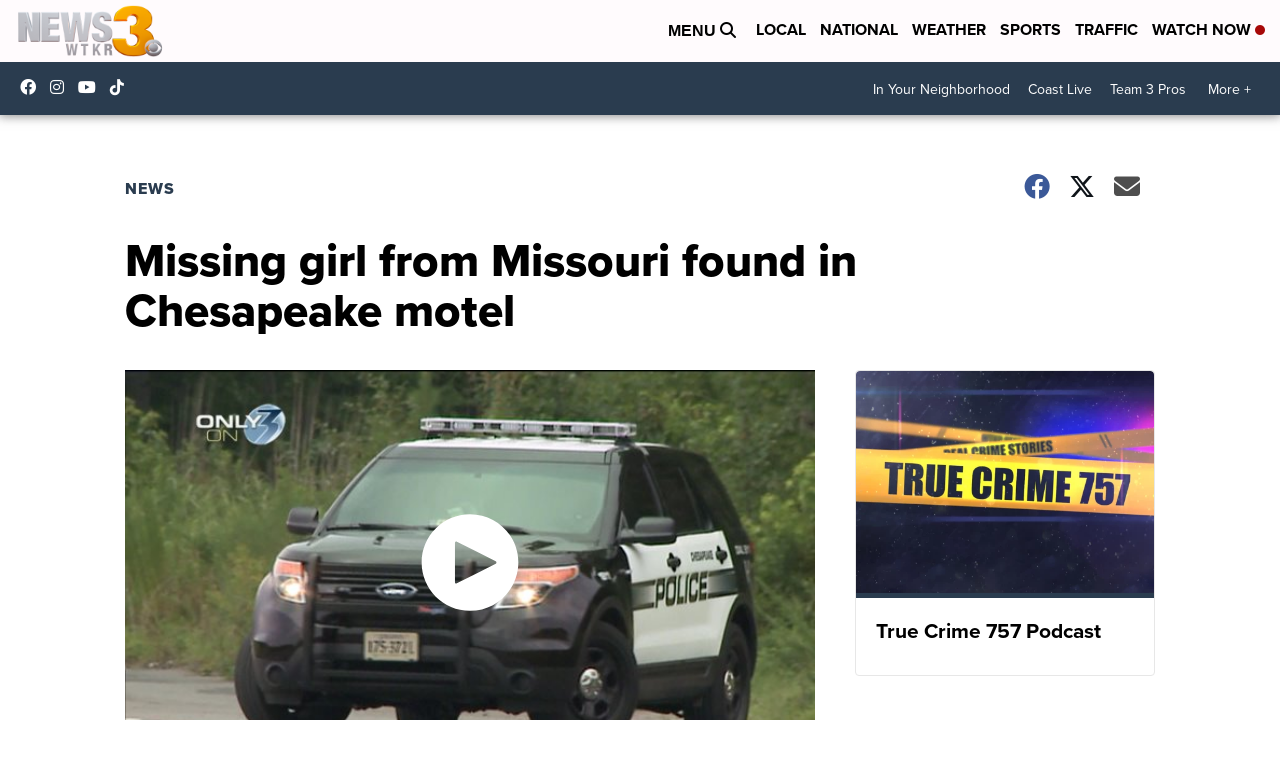

--- FILE ---
content_type: text/html;charset=UTF-8
request_url: https://www.wtkr.com/2014/07/27/missing-child-found-in-chesapeake-hotel
body_size: 21425
content:
<!DOCTYPE html>
<html class="Page-body ArticlePage" lang="en">
<head>
    <script>
        window.environment='production';
        window.callLetters='wtkr';
    </script>

    <!-- Early Elements go here -->
    

    <link rel="dns-prefetch" href="https://securepubads.g.doubleclick.net">
    <link rel="preconnect" href="https://securepubads.g.doubleclick.net">
    <link rel="preconnect" href="https://securepubads.g.doubleclick.net" crossorigin>

    <link rel="preload" href="https://assets.scrippsdigital.com/fontawesome/css/fontawesome.min.gz.css" as="style" onload="this.onload=null;this.rel='stylesheet'">
    <noscript><link rel="stylesheet" href="https://assets.scrippsdigital.com/fontawesome/css/fontawesome.min.gz.css"></noscript>
    <link rel="preload" href="https://assets.scrippsdigital.com/fontawesome/css/brands.min.gz.css" as="style" onload="this.onload=null;this.rel='stylesheet'">
    <noscript><link rel="stylesheet" href="https://assets.scrippsdigital.com/fontawesome/css/brands.min.gz.css"></noscript>
    <link rel="preload" href="https://assets.scrippsdigital.com/fontawesome/css/solid.min.css" as="style" onload="this.onload=null;this.rel='stylesheet'">
    <noscript><link rel="stylesheet" href="https://assets.scrippsdigital.com/fontawesome/css/solid.min.css"></noscript>

    
    <meta charset="UTF-8">

    
    <link rel="stylesheet" href="https://ewscripps.brightspotcdn.com/resource/0000019a-f1bd-d40e-a1bf-f9bfec3e0000/styleguide/All.min.1ebb3ea739e20c4eab42ff47d27236b3.gz.css">


    <style>.newsletter-opt{box-sizing: border-box; padding: 20px;box-shadow: 1px 0px 9px #e7e7e7;border: 1px solid #e7e7e7;border-top:4px solid #318CC7;border-radius: 4px;margin: 30px 0;}
.newsletter-opt #email{width: 80%;padding: 10px;margin: 8px 0;margin-right: 1%;border: 1px solid #ccc;border-radius: 4px;box-sizing: border-box;font-size: 1em;}
.newsletter-opt #newSub{width: 18%;background-color: #005687;color: white;padding: 10px;margin: 8px 0;border: 1px solid #005687;border-radius: 4px;cursor: pointer;font-size: 1em;-webkit-appearance: none;}
.newsletter-opt #emailForm{margin-bottom: 0;}
.newsletter-opt span{font-weight:bold;color:#005687;}
.newsletter-opt #news-success{text-align: center;}
.newsletter-opt  #news-success a{display: inline-block; margin: 10px 0; color: #fff; background: #005687; padding: 10px; font-size: 14px; border-radius: 4px;}

@media screen and (max-width: 800px){
  .newsletter-opt #email,  .newsletter-opt #newSub{width: 100%; display: block;}
}</style>
<style>figcaption {display: none;}
.ArticlePage figcaption{display:block;}</style>
<style>.electionDisclaimer{border-radius: 4px;background: #e7e7e7;padding: 20px;text-align: center;margin-bottom: 20px;}
.electionDisclaimer{display: none;}</style>
<style>.showcase-low-row + .showcase-low-row {
    margin-top: 15px;
}</style>
<style>.BigNews-Election.List .ad--container{display:none;}</style>
<style>.Page-below .QuickList.toc.flexIt{display:none;}</style>
<style>#MAD_INVIEW {
  max-height: 120px;
};</style>
<style>.left-column .ArticlePage-articleBody .List {font-family: 'proxima-nova';}</style>
<style>.boxule{background:#293c50; color:#fff;}
.boxule a{color:#fff; font-weight:bold;}
.boxule h2 {font-weight: bold;font-size:1.5em;}
.boxule-link {background-color: #318CC7; padding: 10px;margin:10px 0; display:inline-block; border-radius:10px;font-size:1em;text-decoration:none!important;}</style>
<style>.Page-main .BigNews.Ongoing .List-items-row .BigNewsSmallBackground {height: 193px;}
@media screen and (max-width: 1400px){.Page-main .BigNews.Ongoing .List-items-row .BigNewsSmallBackground {height: 120px;}}
@media screen and (max-width: 500px){.Page-main .BigNews.Ongoing .List-items-row .BigNewsSmallBackground {height: 100px;}}</style>
<style>.ArticlePage-main .module--election-results {
	display: none;
}</style>
<style>.home .module--election-results div, .home .module--election-results header, .home .module--election-results p {
    display: none;
}

.home .module--election-results div.election-results__main{
display: block;
}</style>

    <meta name="viewport" content="width=device-width, initial-scale=1">
    <title>Missing girl from Missouri found in Chesapeake motel</title>
    <meta name="description" content="Chesapeake, Va. – A missing 4-year-old girl from Missouri has been found in a Chesapeake motel with her paternal grandmother, who is now in custody. Sunday morning a detective from Cuba, Missouri who was looking for the pair contacted Chesapeake police saying Sabrina Omeni was supposed to stay with">
    
    <link rel="canonical" href="https://localtvwtkr.wordpress.com/2014/07/27/missing-child-found-in-chesapeake-hotel/">
    <meta name="brightspot.contentId" content="0000016f-0f10-dc93-a37f-df7c0fd90000">
    
    <meta property="og:title" content="Missing girl from Missouri found in Chesapeake motel">

    <meta property="og:url" content="https://www.wtkr.com/2014/07/27/missing-child-found-in-chesapeake-hotel">
<meta property="og:image" content="https://ewscripps.brightspotcdn.com/dims4/default/3b4925f/2147483647/strip/true/crop/1280x672+0+24/resize/1200x630!/quality/90/?url=http%3A%2F%2Fewscripps-brightspot.s3.amazonaws.com%2Ffd%2F73%2F64bc0b47470195a93aeaa6a7255a%2Fdefault.png">


<meta property="og:image:url" content="https://ewscripps.brightspotcdn.com/dims4/default/3b4925f/2147483647/strip/true/crop/1280x672+0+24/resize/1200x630!/quality/90/?url=http%3A%2F%2Fewscripps-brightspot.s3.amazonaws.com%2Ffd%2F73%2F64bc0b47470195a93aeaa6a7255a%2Fdefault.png">

    <meta property="og:image:secure_url" content="https://ewscripps.brightspotcdn.com/dims4/default/3b4925f/2147483647/strip/true/crop/1280x672+0+24/resize/1200x630!/quality/90/?url=http%3A%2F%2Fewscripps-brightspot.s3.amazonaws.com%2Ffd%2F73%2F64bc0b47470195a93aeaa6a7255a%2Fdefault.png">

<meta property="og:image:width" content="1200">
<meta property="og:image:height" content="630">
    <meta property="og:image:type" content="image/png">

    <meta property="og:description" content="Chesapeake, Va. – A missing 4-year-old girl from Missouri has been found in a Chesapeake motel with her paternal grandmother, who is now in custody. Sunday morning a detective from Cuba, Missouri who was looking for the pair contacted Chesapeake police saying Sabrina Omeni was supposed to stay with ">

    <meta property="og:site_name" content="News 3 WTKR Norfolk">


    <meta property="og:type" content="article">

    <meta property="article:author" content="">

    <meta property="article:published_time" content="2014-07-27T17:45:37">

    <meta property="article:modified_time" content="2014-07-27T23:05:46">

    <meta property="article:section" content="News">

    <meta property="article:tag" content="News">

<meta name="twitter:card" content="summary_large_image"/>





    <meta name="twitter:description" content="Chesapeake, Va. – A missing 4-year-old girl from Missouri has been found in a Chesapeake motel with her paternal grandmother, who is now in custody. Sunday morning a detective from Cuba, Missouri who was looking for the pair contacted Chesapeake police saying Sabrina Omeni was supposed to stay with "/>











    <meta name="twitter:title" content="Missing girl from Missouri found in Chesapeake motel"/>



    <meta property="fb:app_id" content="2505829969453421">



    
        <meta name="robots" content="max-image-preview:[large]">
    

    
    <link rel="apple-touch-icon"sizes="180x180"href="/apple-touch-icon.png">
<link rel="icon"type="image/png"href="/favicon-32x32.png">
<link rel="icon"type="image/png"href="/favicon-16x16.png">


    

    
    
    <script type="application/ld+json">{"@context":"http://schema.org","@type":"NewsArticle","articleBody":"Chesapeake, Va. - A missing 4-year-old girl from Missouri has been found in a Chesapeake motel with her paternal grandmother, who is now in custody. Sunday morning a detective from Cuba, Missouri who was looking for the pair contacted Chesapeake police saying Sabrina Omeni was supposed to stay with her paternal grandmother this summer until July 16. However, 60-year-old Terry Omeni didn’t return the toddler as scheduled. On July 21, Terry Omeni called Sabrina's mother claiming that she didn't have enough money to get Sabrina home. Sabrina's mom said that she was going to call Police if her child did not come back. After that conversation, the mom did not hear from Sabrina's grandmother again. She could not get in touch with Terry Omeni because her number had been changed so Police entered Sabrina as an endangered missing child. Terry Omeni called the mother Sunday morning, telling her that she was at the Value Place Inn at 1708 Sentinel Dr. in Chesapeake. Police went to the motel and found Omeni and the child, who was unharmed. 60-year-old Terry Denise Omeni was taken into custody for an outstanding Fraud warrant from Dover, Delaware and a warrant is pending from Missouri for the child abduction. According to Chesapeake Police Officer Corbett, Terry Denise Omeni has a lengthy criminal history of passing bad checks and insufficient funds. Corbett says she has a habit of going from hotel to hotel and not paying her bills. The hotel manager this morning even told Officer Corbett that Omeni claimed she didn't have a credit card to pay her bill. Sabrina Omeni is currently in the custody of Chesapeake Child Protective Services. Her mom is on her way to Virginia tonight and will be reunited with her daughter tomorrow morning. Omeni will be held at Chesapeake City Jail pending extradition. Taking Action Against Crime Map: 2016 homicides in Hampton Roads, surrounding areas Mug shots from October 2017 arrests in Hampton Roads and NE North Carolina","author":[{"@context":"http://schema.org","@type":"Person","name":"melaniebarden"}],"dateModified":"2014-07-27T19:05:46-0400","datePublished":"2014-07-27T13:45:37-0400","description":"Chesapeake, Va. – A missing 4-year-old girl from Missouri has been found in a Chesapeake motel with her paternal grandmother, who is now in custody. Sunday morning a detective from Cuba, Missouri who was looking for the pair contacted Chesapeake police saying Sabrina Omeni was supposed to stay with","headline":"Missing girl from Missouri found in Chesapeake motel","name":"News 3 WTKR Norfolk","publisher":{"@context":"http://schema.org","@type":"NewsMediaOrganization","diversityPolicy":"https://scripps.com/corporate-social-responsibility/equity-diversity-and-inclusion","ethicsPolicy":"https://assets.scrippsdigital.com/docs/journalism-ethics-guidelines.pdf","logo":{"@context":"http://schema.org","@type":"ImageObject","url":"https://ewscripps.brightspotcdn.com/3f/e1/31280eae4edda7f4bcd2d3cb43b7/wtkr-logo.png","width":5100,"height":1758},"name":"News 3 WTKR Norfolk","sameAs":["https://www.facebook.com/WTKR3","https://www.instagram.com/wtkr3/","https://www.youtube.com/channel/UC9AZ9PM8UaMrsto6pCjJ75Q"],"url":"https://www.wtkr.com/2014/07/27/missing-child-found-in-chesapeake-hotel"},"speakable":{"@context":"http://schema.org","@type":"SpeakableSpecification","cssSelector":[".RichTextArticleBody","title"],"name":"News 3 WTKR Norfolk","sameAs":["https://www.facebook.com/WTKR3","https://www.instagram.com/wtkr3/","https://www.youtube.com/channel/UC9AZ9PM8UaMrsto6pCjJ75Q"],"url":"https://www.wtkr.com/2014/07/27/missing-child-found-in-chesapeake-hotel"},"url":"https://www.wtkr.com/2014/07/27/missing-child-found-in-chesapeake-hotel","video":{"@context":"http://schema.org","@type":"VideoObject","description":"Girl found in Chesapeake","name":"Girl found in Chesapeake","publication":{"@context":"http://schema.org","@type":"BroadcastEvent","endDate":"2026-01-21T20:19Z","isLiveBroadcast":false,"name":"Girl found in Chesapeake","startDate":"2026-01-21T20:19Z"},"thumbnailUrl":"https://ewscripps.brightspotcdn.com/dims4/default/c84b7ad/2147483647/strip/false/crop/360x360+140+0/resize/1200x1200!/quality/90/?url=https%3A%2F%2Fcf.cdn.uplynk.com%2Fausw%2Fslices%2F0e1%2Fdbe20997a7104511baed3a1f2e443baf%2F0e178031c36442918feff91443311e77%2Fposter_a34d0e5a0fb94de9b44d1734a991138d.png","uploadDate":"2019-11-17T13:24:52Z"}}</script>

    
    

    
    
<meta name="brightspot.cached" content="true">

    <!-- Custom head embeds go here -->
    <script>window.environment='production';</script>
<script>
if(navigator.userAgent.indexOf('MSIE')!==-1
|| navigator.appVersion.indexOf('Trident/') > -1){
   document.write('<scr' + 'ipt src="https://cdn.jsdelivr.net/npm/promise-polyfill@8/dist/polyfill.min.js"></scr' + 'ipt>')
}
</script>
<meta name="apple-itunes-app" content="app-id=1485281425">
<script>

window.callLetters = 'wtkr';

window.jsTitle = "Missing girl from Missouri found in Chesapeake motel"
window.jsTags = "News";
window.jsPublishDate = '2014-07-27T13:45:37.000-0400';
window.jsUpdateDate = '2014-07-27T19:05:46.000-0400';
window.jsIsBreaking = 'false';
window.jsIsAlert = '';
window.jsAuthors = "melaniebarden";
window.jsHasVideo = 'true';
window.jsSection = "News";
window.jsPageType = 'article';
window.jsDisablePrerollAds = 'false';
window.jsDisableDisplayAds = 'false';
window.jsDisableInlineVideoAds = 'false';
window.jsFname = 'missing-girl-from-missouri-found-in-chesapeake-motel';

var daysSincePublished = "";
var datePublished = "";
var publishedTime = document.querySelector('meta[property="article:published_time"]');
if(publishedTime) {
  publishedTime = new Date(publishedTime.getAttribute("content"));
  datePublished =  publishedTime.getMonth().toString() + '/' + publishedTime.getDate().toString() + '/' + publishedTime.getFullYear().toString()
}

var modifiedTime = document.querySelector('meta[property="article:modified_time"]');
if(modifiedTime) modifiedTime = new Date(modifiedTime.getAttribute("content"));

var daysSince = new Date() - publishedTime 
daysSince = Math.round(daysSince / ( 1000 * 3600 * 24 ))
if (daysSince < 1) {
    daysSince = 0
}


function getCookie(e){var n=" "+document.cookie,i=n.indexOf(" "+e+"=");if(-1==i)n=null;else{i=n.indexOf("=",i)+1;var o=n.indexOf(";",i);-1==o&&(o=n.length),n=unescape(n.substring(i,o))}return n}

var gtmObj = {
    'isGallery': (window.jsPageType == 'gallery' ? 'true' : 'false'),
    'isStory':  (window.jsPageType == 'article' ? 'true' : 'false'),
    'DatePublished': datePublished,
    'Author': window.jsAuthors,
    'Editor': '',
    'Category': window.jsSection,
    'SubCat': window.jsTags,
    'DaysSincePublished': daysSince,
    'LoggedIn': getCookie("uh_is_logged_in")
};
var loggedIn = false
if (getCookie("uh_is_logged_in")) {
    loggedIn = true
}
//add additional gtm data for ga4
if ("true" == "true" ) 
{
  ga4Data = {
    'scripps_build': '4.2.16.14',
    'scripps_platform': 'Brightspot',
    'scripps_environment': 'production',
    'content_author': window.jsAuthors,
    'content_editor': window.jsAuthors,
    'content_category': window.jsSection, 
    'content_type': window.jsHasVideo?"Has Video":window.jsPageType,
    'days_since_published': daysSince, 
    'date_published': datePublished,
    'user_type': loggedIn?'Logged In':'Unknown', 
    'data_sharing': 'Unknown',
    'content_section': window.jsSection,
    'ontent_subsection': window.jsTags,
    'content_title': window.jsTitle,
    'content_language': 'en',
    'content_keywords': window.jsTags,

 }
  gtmObj = {...gtmObj, ...ga4Data}
}
dataLayer = [gtmObj];
</script>

<noscript><iframe src="//www.googletagmanager.com/ns.html?id=GTM-FSC5"
height="0" width="0" style="display:none;visibility:hidden"></iframe></noscript>
<script>(function(w,d,s,l,i){w[l]=w[l]||[];w[l].push({'gtm.start':
new Date().getTime(),event:'gtm.js'});var
f=d.getElementsByTagName(s)[0],
j=d.createElement(s),dl=l!='dataLayer'?'&l='+l:'';j.async=true;j.src=
'//www.googletagmanager.com/gtm.js?id='+i+dl;f.parentNode.insertBefore(j,f);
})(window,document,'script','dataLayer','GTM-TGVD4SQ');
</script>
<meta content="QwezdPYRrrauUKWoLNZ_hBPAn6bxwEeU_vIC7fetbq4" name="google-site-verification" />
<meta property="fb:pages" content="115682686145" />
<script src="//d3plfjw9uod7ab.cloudfront.net/6d6d25e3-5be4-444b-82ae-a8f0bb892234.js" type="text/javascript"></script>
<script type="text/javascript">
function onReady(e){(document.attachEvent?"complete"===document.readyState:"loading"!==document.readyState)?e():document.addEventListener("DOMContentLoaded",e)}
onReady(function(){
         var element = document.createElement('script');
         element.id = 'parsely-cfg';
         element.src = '//cdn.parsely.com/keys/wtkr.com/p.js';
         document.body.prepend(element);
     });
     </script>

<!-- OneTrust Cookies Consent Notice start -->

<script src="https://cdn.cookielaw.org/scripttemplates/otSDKStub.js"  type="text/javascript" charset="UTF-8" data-domain-script="000000" ></script>
<script type="text/javascript">
function OptanonWrapper() { }
</script>
<style type="text/css">
#ot-sdk-btn.ot-sdk-show-settings, #ot-sdk-btn.optanon-show-settings{

}
</style>

<!-- OneTrust Cookies Consent Notice end -->
<noscript><img src=""></noscript>
<script type='text/javascript'>
if ("ZN_3juJVPfVYtdNUpM") {
(function(){var g=function(e,h,f,g){
this.get=function(a){for(var a=a+"=",c=document.cookie.split(";"),b=0,e=c.length;b<e;b++){for(var d=c[b];" "==d.charAt(0);)d=d.substring(1,d.length);if(0==d.indexOf(a))return d.substring(a.length,d.length)}return null};
this.set=function(a,c){var b="",b=new Date;b.setTime(b.getTime()+6048E5);b=""; expires=""+b.toGMTString();document.cookie=a+"="+c+b+""; path="/"; ""};
this.check=function(){var a=this.get(f);if(a)a=a.split(":");else if(100!=e)"v"==h&&(e=Math.random()>=e/100?0:100),a=[h,e,0],this.set(f,a.join(":"));else return!0;var c=a[1];if(100==c)return!0;switch(a[0]){case "v":return!1;case "r":return c=a[2]%Math.floor(100/c),a[2]++,this.set(f,a.join(":")),!c}return!0};
this.go=function(){if(this.check()){var a=document.createElement("script");a.type="text/javascript";a.src=g;document.body&&document.body.appendChild(a)}};
this.start=function(){var t=this;"complete"!==document.readyState?window.addEventListener?window.addEventListener("load",function(){t.go()},!1):window.attachEvent&&window.attachEvent("onload",function(){t.go()}):t.go()};};
try{(new g(100,"r","QSI_S_" + "ZN_3juJVPfVYtdNUpM","https://" + "ZN_3juJVPfVYtdNUpM".split("_").join("").toLowerCase() + "wvw-newsy.siteintercept.qualtrics.com/SIE/?Q_ZID=" + "ZN_3juJVPfVYtdNUpM")).start()}catch(i){}})();
}
</script>
<script type="text/javascript">
if ("".toLowerCase() === "true") {
!function(){"use strict";var o=window.jstag||(window.jstag={}),r=[];function n(e){o[e]=function(){for(var n=arguments.length,t=new Array(n),i=0;i<n;i++)t[i]=arguments[i];r.push([e,t])}}n("send"),n("mock"),n("identify"),n("pageView"),n("unblock"),n("getid"),n("setid"),n("loadEntity"),n("getEntity"),n("on"),n("once"),n("call"),o.loadScript=function(n,t,i){var e=document.createElement("script");e.async=!0,e.src=n,e.onload=t,e.onerror=i;var o=document.getElementsByTagName("script")[0],r=o&&o.parentNode||document.head||document.body,c=o||r.lastChild;return null!=c?r.insertBefore(e,c):r.appendChild(e),this},o.init=function n(t){return this.config=t,this.loadScript(t.src,function(){if(o.init===n)throw new Error("Load error!");o.init(o.config),function(){for(var n=0;n<r.length;n++){var t=r[n][0],i=r[n][1];o[t].apply(o,i)}r=void 0}()}),this}}(); jstag.init({   src: 'https://c.lytics.io/api/tag/c9044a986b02333810e57bb9c7c762f7/latest.min.js'   , pageAnalysis: {dataLayerPull: {disabled: true}} });  jstag.pageView();
}
</script>
<img width="0" height="0" style="display:none;"
     src="https://api.intentiq.com/profiles_engine/ProfilesEngineServlet?at=40&mi=10&pt=17&dpi=1471829487&pai=WTKR%20Norfolk%20VA&dpn=6737&inso=true" />

    <script>window.ddls = {};/****/window.ddls["all-videos-playlist-id"]="00000167-1379-d439-a7ef-93fd5b520002";/**
**/window.ddls["live-videos-playlist-id"]="0000016f-d941-dfe1-a9ff-df6d88980002";/**
**/window.ddls["feedmachine_host"]="https://feedmachine.ewscloud.com";/**
**/window.ddls["injection_values"]="2,4";/**
**/window.ddls["feedmachine_token"]="f0273735057ef6af1208619d827c859b072ba9d6";/**
**/window.ddls["wx_center_host"]="http://weathercenter.ewscloud.com";/**
**/window.ddls["outstream_excludeCategories"]="brand spotlight";/**
**/window.ddls["ews-auth"]="bc22df1e0efb4dcb53f2438a4b71da118f05788c";/**
**/window.ddls["outstream_teadsId"]="-1";/**
**/window.ddls["google_sv"]="QwezdPYRrrauUKWoLNZ_hBPAn6bxwEeU_vIC7fetbq4";/**
**/window.ddls["ob_template"]="scrippstv";/**
**/window.ddls["site_latitude"]="36.855603";/**
**/window.ddls["site_longitude"]="-76.290644";/**
**/window.ddls["scheduler-app-id"]="com.wtkr";/**
**/window.ddls["copyright"]="Copyright ${year} Scripps Media, Inc. All rights reserved. This material may not be published, broadcast, rewritten, or redistributed.";/**
**/window.ddls["enableMoatPrebidder"]="true";/**
**/window.ddls["enableConsumablePrebidder"]="false";/**
**/window.ddls["email-address"]="wtkrweb@wtkr.com";/**
**/window.ddls["other_url"]="null";/**
**/window.ddls["feedmachine_section_endpoint"]="/fm/api/v1/section";/**
**/window.ddls["feedmachine_tag_endpoint"]="/fm/api/v1/tag";/**
**/window.ddls["feedmachine_api_gateway"]="true";/**
**/window.ddls["outstream_connatixId"]="48c00add-ee96-4b5e-829e-5fb379b83120";/**
**/window.ddls["userhub_isDev"]="false";/**
**/window.ddls["fbia"]="115682686145";/**
**/window.ddls["nl-rebound"]="7d1404ed-6b2a-4ca6-9571-148df2e6ff5d";/**
**/window.ddls["nl-election"]="0";/**
**/window.ddls["nl-coronavirus"]="0";/**
**/window.ddls["websocket_url"]="wss://nv0ikolx0e.execute-api.us-west-2.amazonaws.com/prod";/**
**/window.ddls["feedmachine_slug_endpoint"]="/fm/api/v2/outfeed";/**
**/window.ddls["feedmachine_outfeed_endpoint"]="/fm/api/v1/outfeed";/**
**/window.ddls["enableInfiniteRefresh"]="true";/**
**/window.ddls["weather_api_version_override"]="4";/**
**/window.ddls["gabId"]="65636";/**
**/window.ddls["use_brightspot_sharing"]="true";/**
**/window.ddls["feedmachine_slug_host"]="https://yvbox36rm2.execute-api.us-east-1.amazonaws.com";/**
**/window.ddls["feedmachine_ranking_endpoint"]="/prod/brightspot/v1/outfeed/";/**
**/window.ddls["feedmachine_api_host"]="https://yvbox36rm2.execute-api.us-east-1.amazonaws.com";/**
**/window.ddls["accessibility_phoneNumber"]="1-833-418-1465";/**
**/window.ddls["outstream_tracking"]="false";/**
**/window.ddls["accessibility_appName"]="WTKR News 3";/**
**/window.ddls["oneTrustDataDomain"]="000000";/**
**/window.ddls["parselyID"]="wtkr.com";/**
**/window.ddls["enableMagnitePrebidder"]="0";/**
**/window.ddls["stationName"]="WTKR";/**
**/window.ddls["gabPartnerName"]="local Title 1 Schools";/**
**/window.ddls["enableAdPPID"]="0";/**
**/window.ddls["enableMediaNet"]="0";/**
**/window.ddls["enableMediaNetPrebid"]="true";/**
**/window.ddls["image_send_enabled"]="true";/**
**/window.ddls["admiralIdentity"]="00000";/**
**/window.ddls["gabSponsor"]="&amp;nbsp;";/**
**/window.ddls["gabBanner"]="https://assets.scrippsdigital.com/cms/images/give-book/landing-new.jpg";/**
**/window.ddls["gabEmbed"]="&quot;https://secure.qgiv.com/for/nor-wtk-eb/embed/65636/&quot;";/**
**/window.ddls["gabPromo"]="###";/**
**/window.ddls["ga4_enabled"]="true";/**
**/window.ddls["enableIntRefreshV2"]="true";/**
**/window.ddls["recaptcha_site_key"]="6LfIiLMgAAAAALZBRfxspvov0hQVLth9kOiQ4VMZ";/**
**/window.ddls["global_connatix_id"]="ed92ba9f-c3ed-49f5-8cac-b10e2cd29a40";/**
**/window.ddls["connatix_player_id"]="4f9bc813-c008-426a-a253-2ed30591c688";/**
**/window.ddls["connatix_script_id"]="a7337254822d4e1fb93e65977d108941";/**
**/window.ddls["facebook-domain-verification"]="n";/**
**/window.ddls["connatix_disable_on_video_articles"]="false";/**
**/window.ddls["enableTopAdhesionAd"]="true";/**
**/window.ddls["enableExitInterstitial"]="true";/**
**/window.ddls["maropost_sign_up_form_id"]="0";/**
**/window.ddls["maropost_manage_preferences_form_id"]="0";/**
**/window.ddls["eeo_url"]="&lt;a target=&quot;_blank&quot; href=&quot;https://ewscripps.brightspotcdn.com/b5/9a/c71d93f2456890da978c0d54bfbd/wtkr-wgnt-eeo-report-2024-2025.pdf&quot;&gt;CLICK HERE FOR WGNT/WTKR&#x27;S MOST RECENT EEO REPORT&lt;/a&gt;";/**
**/window.ddls["eeo_hr_contact"]="T’Kia Wilkins, HR, at +1 (757) 446-1333 or by email &lt;a href=&quot;mailto:tkia.wilkins@wtkr.com&quot;&gt;tkia.wilkins@wtkr.com&lt;/a&gt;";/**
**/window.ddls["call_letters_caps"]="WTKR";/**
**/window.ddls["ua_vapidPublicKey"]="BF4c3le7u3FHEkqkl1bGDRRfYw7vZ9O5rnViVDrCW_atzK439_1gHJFPw_ylfmhyJ1cWlYYnkaMuwL4rkWwsMHQ=";/**
**/window.ddls["ua_appKey"]="xm-cPvJLQ92Z2DwhF29GMg";/**
**/window.ddls["ua_token"]="MTp4bS1jUHZKTFE5MloyRHdoRjI5R01nOlRKQWNWUHZKMUU5QUV5UERaVHlWM0hYT2U5RUh2R2xrN01jTmZSWGlhV1U";/**
**/window.ddls["titan_siteID"]="52187";/**
**/window.ddls["scheduler-video-ids"]="0000016f-d941-dba2-a9ef-f9dbcb160001,0000016f-d944-dfe1-a9ff-df6de4000001";/**
**/window.ddls["cc-phone"]="757-227-6406 [phone] &lt;br /&gt;757-622-1807 [fax]";/**
**/window.ddls["cc-email"]="&lt;a href=&quot;mailto:captioning.complaint@wtkr.com&quot;&gt;captioning.complaint@wtkr.com&lt;/a&gt;";/**
**/window.ddls["cc-written-contact"]="Bill Sewell &lt;br /&gt;Director of Engineering &lt;br /&gt;720 Boush Street &lt;br /&gt;Norfolk, VA 23510";/**
**/window.ddls["nl-headlines"]="b06037fd-ea15-485e-b7bd-fbdead2126d3";/**
**/window.ddls["enable_websocket_on_live_video"]="true";/**
**/window.ddls["fcc-application"]="&lt;p&gt;There are no pending applications subject to the online posting requirement.&lt;/p&gt;";/**
**/window.ddls["use_api_gateway_for_ranking"]="true";/**
**/window.ddls["use_new_synced_ranking"]="true";/**
**/window.ddls["qualtrics_survey_id"]="ZN_3juJVPfVYtdNUpM";/**
**/window.ddls["pushly-domain-key"]="PXtsGNXPSkWBlEUpSi6G81ge5XmlMjpSuajO";/**
**/window.ddls["mobile-app-banner-type"]="apple-itunes-app";/**
**/window.ddls["mobile-ios-app-id"]="1485281425";/**
**/window.ddls["datonix_pixel_pai_dpn"]="&amp;pai=WTKR%20Norfolk%20VA&amp;dpn=6737";/**
**/</script>
    
    <script>
        window.callLetters = "wtkr";
    </script>


  
    <!-- ScrippsAdModules go here -->
    
    <script>
        window.adsOnPage = [];
        adsOnPage.push({
"s": "728x90",
"p": "Above",
"d": "Desktop,Mobile,",
"i": "Append",
"is": "body:not(.no-adhesion)",
"ll": false,
"id": "MAD_INVIEW",
"other" : "zoneOverride:/inview-bottom|cssClasses:ad--inview|fallbackSizes:320x50",
"aType" : "Display Ad",
"custEnableOn" : "",
"custDisableOn" : "/brand-spotlight/*",
"isCompanion" : "false",
"dpb": ("true" == "false")
});
adsOnPage.push({
"s": "300x250",
"p": "Above",
"d": "Mobile,",
"i": "Append",
"is": ".ArticlePage-main:not(.Longform) .RichTextArticleBody-body",
"ll": true,
"id": "MAD_INLINE",
"other" : "startOffset:1|insertInterval:4|validParagraphLength:60|indexesToSkip:2",
"aType" : "Inline Story",
"custEnableOn" : "",
"custDisableOn" : "",
"isCompanion" : "false",
"dpb": ("true" == "false")
});
adsOnPage.push({
"s": "994x30,728x90,970x90,970x250,10x1",
"p": "Above",
"d": "Desktop,",
"i": "Append",
"is": ".ad-header",
"ll": true,
"id": "MAD_HEADER",
"other" : "",
"aType" : "Display Ad",
"custEnableOn" : "",
"custDisableOn" : "/",
"isCompanion" : "false",
"dpb": ("true" == "false")
});
adsOnPage.push({
"s": "320x50,320x100,300x50,300x100,10x1",
"p": "Above",
"d": "Mobile,",
"i": "Append",
"is": ".ad-header",
"ll": true,
"id": "MAD_HEADER",
"other" : "",
"aType" : "Display Ad",
"custEnableOn" : "",
"custDisableOn" : "/",
"isCompanion" : "false",
"dpb": ("true" == "false")
});
adsOnPage.push({
"s": "300x600,300x250",
"p": "Above",
"d": "Desktop,",
"i": "Append",
"is": ".article-right-column,.right-column",
"ll": false,
"id": "MAD_RIGHT_RAIL",
"other" : "respectSelfWidth:true",
"aType" : "Display Ad",
"custEnableOn" : "",
"custDisableOn" : "",
"isCompanion" : "false",
"dpb": ("true" == "false")
});
adsOnPage.push({
"s": "300x250",
"p": "Above",
"d": "Mobile,",
"i": "Append",
"is": ".article-right-column,.right-column",
"ll": true,
"id": "MAD_RIGHT_RAIL",
"other" : "",
"aType" : "Display Ad",
"custEnableOn" : "",
"custDisableOn" : "",
"isCompanion" : "false",
"dpb": ("true" == "false")
});
adsOnPage.push({
"s": "728x90",
"p": "Inline",
"d": "Desktop,Mobile,",
"i": "Append",
"is": ".Longform .ArticlePage-articleBody .story__content__body",
"ll": true,
"id": "MAD_INLINE",
"other" : "startOffset:1|insertInterval:8|validParagraphLength:60|indexesToSkip:2|fallbackSizes:300x250,320x50",
"aType" : "Inline Story",
"custEnableOn" : "",
"custDisableOn" : "",
"isCompanion" : "false",
"dpb": ("true" == "false")
});
adsOnPage.push({
"s": "300x250",
"p": "Above",
"d": "Desktop,",
"i": "Append",
"is": ".ArticlePage-main:not(.Longform) .RichTextArticleBody-body",
"ll": true,
"id": "MAD_INLINE",
"other" : "startOffset:0|insertInterval:6|validParagraphLength:60",
"aType" : "Inline Story",
"custEnableOn" : "",
"custDisableOn" : "",
"isCompanion" : "false",
"dpb": ("true" == "false")
});

    </script>

  
    
    
    
    
    <link rel="stylesheet" href="https://use.typekit.net/tsu4adm.css">
    <script>
    window.fbAsyncInit = function() {
    FB.init({
    
        appId : '2505829969453421',
    
    xfbml : true,
    version : 'v2.9'
    });
    };
    (function(d, s, id){
    var js, fjs = d.getElementsByTagName(s)[0];
    if (d.getElementById(id)) {return;}
    js = d.createElement(s); js.id = id;
    js.src = "//connect.facebook.net/en_US/sdk.js";
    js.async = true;
    fjs.parentNode.insertBefore(js, fjs);
    }(document, 'script', 'facebook-jssdk'));
</script>
<script>'use strict';function getOrCreateUserId(){let a=localStorage.getItem("userId");a||(a=crypto.randomUUID(),localStorage.setItem("userId",a));return a}window.scrippsUserId=getOrCreateUserId();</script>
<script>function ready(fn) {
    if (document.attachEvent ? document.readyState === "complete" : document.readyState !== "loading"){
      fn();
    } else {
      document.addEventListener('DOMContentLoaded', fn);
    }
}</script>
<script>ready(function(){
var openSearch = document.getElementById('search-open');
if(openSearch){
    openSearch.addEventListener('click', function () {
       document.querySelector(".Page-searchInput").classList.toggle('openSearch');
       document.querySelector(".header-right").classList.toggle('open-search');
       document.querySelector(".Page-searchInput").focus();
       document.querySelector(".Header-logo").classList.toggle('open-search');
       var pageActions = document.querySelector(".Page-actions");
        if(pageActions != null){
            pageActions.classList.toggle('openSearch');
        }
    });
}
});
    
</script>
<script>ready(function(){window.contentType = "isArticle";});</script>
<script>function loadChartbeat() { window._sf_endpt=(new Date()).getTime(); 
	var e = document.createElement("script"); 
    var n = document.getElementsByTagName('script')[0];
    e.setAttribute("language", "javascript");
    e.setAttribute("type", "text/javascript");
    e.setAttribute("src", (("https:" == document.location.protocol) ? "https://a248.e.akamai.net/chartbeat.download.akamai.com/102508/" : "http://static.chartbeat.com/") + "js/chartbeat.js"); 
    n.parentNode.insertBefore(e, n);//document.body.appendChild(e); 
}
//disabling duplicate script - 12/8/20
//ready(loadChartbeat());</script>
<script>(function () { var e = false; var c = window; var t = document; function r() { if (!c.frames["__uspapiLocator"]) { if (t.body) { var a = t.body; var e = t.createElement("iframe"); e.style.cssText = "display:none"; e.name = "__uspapiLocator"; a.appendChild(e) } else { setTimeout(r, 5) } } } r(); function p() { var a = arguments; __uspapi.a = __uspapi.a || []; if (!a.length) { return __uspapi.a } else if (a[0] === "ping") { a[2]({ gdprAppliesGlobally: e, cmpLoaded: false }, true) } else { __uspapi.a.push([].slice.apply(a)) } } function l(t) { var r = typeof t.data === "string"; try { var a = r ? JSON.parse(t.data) : t.data; if (a.__cmpCall) { var n = a.__cmpCall; c.__uspapi(n.command, n.parameter, function (a, e) { var c = { __cmpReturn: { returnValue: a, success: e, callId: n.callId } }; t.source.postMessage(r ? JSON.stringify(c) : c, "*") }) } } catch (a) { } } if (typeof __uspapi !== "function") { c.__uspapi = p; __uspapi.msgHandler = l; c.addEventListener("message", l, false) } })();</script>
<script>window.__gpp_addFrame=function(e){if(!window.frames[e])if(document.body){var t=document.createElement("iframe");t.style.cssText="display:none",t.name=e,document.body.appendChild(t)}else window.setTimeout(window.__gpp_addFrame,10,e)},window.__gpp_stub=function(){var e=arguments;if(__gpp.queue=__gpp.queue||[],__gpp.events=__gpp.events||[],!e.length||1==e.length&&"queue"==e[0])return __gpp.queue;if(1==e.length&&"events"==e[0])return __gpp.events;var t=e[0],p=e.length>1?e[1]:null,s=e.length>2?e[2]:null;if("ping"===t)p({gppVersion:"1.1",cmpStatus:"stub",cmpDisplayStatus:"hidden",signalStatus:"not ready",supportedAPIs:["2:tcfeuv2","5:tcfcav1","6:uspv1","7:usnatv1","8:uscav1","9:usvav1","10:uscov1","11:usutv1","12:usctv1"],cmpId:0,sectionList:[],applicableSections:[],gppString:"",parsedSections:{}},!0);else if("addEventListener"===t){"lastId"in __gpp||(__gpp.lastId=0),__gpp.lastId++;var n=__gpp.lastId;__gpp.events.push({id:n,callback:p,parameter:s}),p({eventName:"listenerRegistered",listenerId:n,data:!0,pingData:{gppVersion:"1.1",cmpStatus:"stub",cmpDisplayStatus:"hidden",signalStatus:"not ready",supportedAPIs:["2:tcfeuv2","5:tcfcav1","6:uspv1","7:usnatv1","8:uscav1","9:usvav1","10:uscov1","11:usutv1","12:usctv1"],cmpId:0,sectionList:[],applicableSections:[],gppString:"",parsedSections:{}}},!0)}else if("removeEventListener"===t){for(var a=!1,i=0;i<__gpp.events.length;i++)if(__gpp.events[i].id==s){__gpp.events.splice(i,1),a=!0;break}p({eventName:"listenerRemoved",listenerId:s,data:a,pingData:{gppVersion:"1.1",cmpStatus:"stub",cmpDisplayStatus:"hidden",signalStatus:"not ready",supportedAPIs:["2:tcfeuv2","5:tcfcav1","6:uspv1","7:usnatv1","8:uscav1","9:usvav1","10:uscov1","11:usutv1","12:usctv1"],cmpId:0,sectionList:[],applicableSections:[],gppString:"",parsedSections:{}}},!0)}else"hasSection"===t?p(!1,!0):"getSection"===t||"getField"===t?p(null,!0):__gpp.queue.push([].slice.apply(e))},window.__gpp_msghandler=function(e){var t="string"==typeof e.data;try{var p=t?JSON.parse(e.data):e.data}catch(e){p=null}if("object"==typeof p&&null!==p&&"__gppCall"in p){var s=p.__gppCall;window.__gpp(s.command,(function(p,n){var a={__gppReturn:{returnValue:p,success:n,callId:s.callId}};e.source.postMessage(t?JSON.stringify(a):a,"*")}),"parameter"in s?s.parameter:null,"version"in s?s.version:"1.1")}},"__gpp"in window&&"function"==typeof window.__gpp||(window.__gpp=window.__gpp_stub,window.addEventListener("message",window.__gpp_msghandler,!1),window.__gpp_addFrame("__gppLocator"));    </script>
<script>window.ddls["enableDelayAdIDs"]="MAD_INVIEW";
window.ddls["enableDelayAdLoadOn"]="sourcepoint";
window.spEventDispatcher = {
    events: {},
    on: function (eventName, callback) {
        if (!this.events[eventName]) {
            this.events[eventName] = [];
        }
        this.events[eventName].push(callback);
    },
    emit: function (eventName, ...args) {
        if (this.events[eventName]) {
            this.events[eventName].forEach(callback => callback(...args));
        }
    }
};
window._sp_queue = [];
    window._sp_ = {
        config: {
            accountId: 1995,
            baseEndpoint: 'https://cdn.privacy-mgmt.com',
            usnat: {
            	includeUspApi: true
            },
            events: {
              onMessageReady: function() {
              console.log('[event] onMessageReady', arguments);
            },
onMessageReceiveData: function() {
              console.log('[event] onMessageReceiveData', arguments);
            },
onSPPMObjectReady: function() {
              console.log('[event] onSPPMObjectReady', arguments);
            },
onSPReady: function() {
              console.log('[event] onSPReady', arguments);
            },
onError: function() {
              console.log('[event] onError', arguments);
            },
onMessageChoiceSelect: function() {
              console.log('[event] onMessageChoiceSelect', arguments);
              window.spEventDispatcher.emit('_sp_onMessageChoiceSelect');
			},
onConsentReady: function(consentUUID, euconsent) {
              console.log('[event] onConsentReady', arguments);
              if(arguments[0] && arguments[0] == 'usnat' && arguments[1]) {
                  window._sp_onConsentReady = arguments
                  window.spEventDispatcher.emit('_sp_onMessageChoiceSelect');
              }
    		},
onPrivacyManagerAction: function() {
              console.log('[event] onPrivacyManagerAction', arguments);
            },
onPMCancel: function() {
              console.log('[event] onPMCancel', arguments);
            }
            }
        }
    }</script>
<script src="https://cdn.privacy-mgmt.com/unified/wrapperMessagingWithoutDetection.js" async></script>
<script>function launchPrivacyPreferences(element) {
	window._sp_.usnat.loadPrivacyManagerModal(1192723);
}</script>
<script>'use strict';(function(a,b){a[b]||(a.GlobalConvivaNamespace=a.GlobalConvivaNamespace||[],a.GlobalConvivaNamespace.push(b),a[b]=function(){(a[b].q=a[b].q||[]).push(arguments)},a[b].q=a[b].q||[])})(window,"apptracker");</script>
<script src="https://cdn.scrippscloud.com/web/js/convivaAppTracker.js"></script>
<script>'use strict';window.apptracker("convivaAppTracker",{appId:"News Platform - WTKR - Web",convivaCustomerKey:"acf663e584d0f7df29930324d2444b695b4990f2",appVersion:"1.0"});window.apptracker("setUserId",window.scrippsUserId);</script>
<script type="module">'use strict';function safeRun(a,b){try{return b()}catch(c){window&&window.console&&"function"===typeof console.warn&&console.warn(`[analytics] ${a} failed`,c)}}function onAppReady(a){const b=()=>{safeRun("onAppReady scheduling",()=>{requestAnimationFrame(()=>requestAnimationFrame(()=>safeRun("onAppReady callback",a)))})};"loading"===document.readyState?document.addEventListener("DOMContentLoaded",b,{once:!0}):b()}
function trackPageViewOnce(a){return safeRun("trackPageViewOnce",()=>{if("function"===typeof window.apptracker){var b=`${location.pathname}${location.search}|${a?.title??document.title}`;window.__apptracker_lastPageViewKey!==b&&(window.__apptracker_lastPageViewKey=b,a?.title?window.apptracker("trackPageView",{title:a.title}):window.apptracker("trackPageView"))}})}onAppReady(()=>trackPageViewOnce());</script>
<script>// 86acbd31cd7c09cf30acb66d2fbedc91daa48b86:1572969884.622482 WTKR
!function(n,t,c,e,u){function r(n){try{f=n(u)}catch(n){return h=n,void i(p,n)}i(s,f)}function i(n,t){for(var c=0;c<n.length;c++)d(n[c],t);
}function o(n,t){return n&&(f?d(n,f):s.push(n)),t&&(h?d(t,h):p.push(t)),l}function a(n){return o(!1,n)}function d(t,c){
n.setTimeout(function(){t(c)},0)}var f,h,s=[],p=[],l={then:o,catch:a,_setup:r};n[e]=l;var v=t.createElement("script");
v.src=c,v.async=!0,v.id="_uasdk",v.rel=e,t.head.appendChild(v)}(window,document,'https://aswpsdkus.com/notify/v1/ua-sdk.min.js',
  'UA', {
    vapidPublicKey: 'BF4c3le7u3FHEkqkl1bGDRRfYw7vZ9O5rnViVDrCW_atzK439_1gHJFPw_ylfmhyJ1cWlYYnkaMuwL4rkWwsMHQ=',
    appKey: 'xm-cPvJLQ92Z2DwhF29GMg',
    token: 'MTp4bS1jUHZKTFE5MloyRHdoRjI5R01nOlRKQWNWUHZKMUU5QUV5UERaVHlWM0hYT2U5RUh2R2xrN01jTmZSWGlhV1U'
  });</script>

    
</head>


<body class="Page-body ArticlePage-body">
  <div class="nav-overlay"></div>
  <div class="Header-wrap">
    <header class="Header" itemscope itemtype="http://schema.org/WPHeader">
        <div id="scroll-follow">
            <div class="scroll-left">
                <button class="open-drawer" aria-label="Open the Menu">
                    <div class="menuWrap">
                        <div class="menu-line ketchup"></div>
                        <div class="menu-line lettuce"></div>
                        <div class="menu-line beef"></div>
                    </div>
                </button>
                
                    <div class="Header-logo"><a class="PageLogo-link" href="/">
        <img class="PageLogo-image" src="https://ewscripps.brightspotcdn.com/dims4/default/2b76f2a/2147483647/strip/true/crop/5100x1758+0+0/resize/400x138!/quality/90/?url=http%3A%2F%2Fewscripps-brightspot.s3.amazonaws.com%2F2e%2F4e%2F9e2805e04ebe8c2a7df576f40dc3%2Fwtkr-logo.png" alt="3 WTKR Coastal VA | Northeast NC" srcset="https://ewscripps.brightspotcdn.com/dims4/default/2b76f2a/2147483647/strip/true/crop/5100x1758+0+0/resize/400x138!/quality/90/?url=http%3A%2F%2Fewscripps-brightspot.s3.amazonaws.com%2F2e%2F4e%2F9e2805e04ebe8c2a7df576f40dc3%2Fwtkr-logo.png 1x,https://ewscripps.brightspotcdn.com/dims4/default/0956c2a/2147483647/strip/true/crop/5100x1758+0+0/resize/800x276!/quality/90/?url=http%3A%2F%2Fewscripps-brightspot.s3.amazonaws.com%2F2e%2F4e%2F9e2805e04ebe8c2a7df576f40dc3%2Fwtkr-logo.png 2x" width="400" height="138"/>
        </a>
</div>
                
            </div>

            <div class="header-right">
                <div class="live-status header-button">
                    <a class="live is-live" href="/live"> Watch Now <span><i class="fa-solid fa-circle"></i></span></a>
                </div>
            </div>

        </div>

        <div class="header-box">
            <div class="header-top">

                <div class="tablet-nav">
                    <button class="open-drawer" aria-label="Open the Menu">
                      <div class="menuWrap">
                       <div class="menu-line ketchup"></div>
                       <div class="menu-line lettuce"></div>
                       <div class="menu-line beef"></div>
                      </div>
                    </button>
                </div>

                
                    <div class="Header-logo"><a class="PageLogo-link" href="/">
        <img class="PageLogo-image" src="https://ewscripps.brightspotcdn.com/dims4/default/2b76f2a/2147483647/strip/true/crop/5100x1758+0+0/resize/400x138!/quality/90/?url=http%3A%2F%2Fewscripps-brightspot.s3.amazonaws.com%2F2e%2F4e%2F9e2805e04ebe8c2a7df576f40dc3%2Fwtkr-logo.png" alt="3 WTKR Coastal VA | Northeast NC" srcset="https://ewscripps.brightspotcdn.com/dims4/default/2b76f2a/2147483647/strip/true/crop/5100x1758+0+0/resize/400x138!/quality/90/?url=http%3A%2F%2Fewscripps-brightspot.s3.amazonaws.com%2F2e%2F4e%2F9e2805e04ebe8c2a7df576f40dc3%2Fwtkr-logo.png 1x,https://ewscripps.brightspotcdn.com/dims4/default/0956c2a/2147483647/strip/true/crop/5100x1758+0+0/resize/800x276!/quality/90/?url=http%3A%2F%2Fewscripps-brightspot.s3.amazonaws.com%2F2e%2F4e%2F9e2805e04ebe8c2a7df576f40dc3%2Fwtkr-logo.png 2x" width="400" height="138"/>
        </a>
</div>
                

                
                    <div class="Header-hat"><div class="PageHeaderTextHat">
    <div class="HtmlModule">
    <div class="navigationTop">
    <button class="open-drawer mainNavigation" aria-label="Open Menu and Search">
        Menu
        <i class="fas fa-search"></i>
    </button>
    <a id="TopNavigationLocalNews" href="/news/local-news" class="mainNavigation">
        Local
    </a>
    <a id="TopNavigationNationalNews" href="/news/national-news" class="mainNavigation">
        National
    </a>
    <a id="TopNavigationWeather" href="/weather" class="mainNavigation">
        Weather
    </a>
    <a id="TopNavigationSport" href="/sports" class="mainNavigation">
        Sports
    </a>
    <a id="TopNavigationTraffic" href="/traffic" class="mainNavigation">
        Traffic
    </a>
    <a id="TopNavigationLive" href="/live" class="live-status mainNavigation">
        Watch Now
        <span><i class="fa-solid fa-circle"></i></span>
    </a>
</div>
</div>

</div>
</div>
                


                <div class="header-right-mobile" style="display:none;">
                    <div class="header-button">
                        <a class="live is-live" href="/live">Watch Now <span><i class="fa-solid fa-circle"></i></span></a>
                    </div>
                </div>
        <div class="Header-navigation siteNavigation Page-navigation">
            <nav class="Navigation" itemscope itemtype="http://schema.org/SiteNavigationElement">
                <a class="button-close-subnav"><span class="text">Close</span> <span class="icon" aria-hidden="true">&times;</span></a>
                <div class="live-alert-m" style="display:none;">
                    <div class="live-status m">
                        <a id="live" class="is-live" href="/live" style="display: none;">Live</a>
                        <a class="is-upcoming" href="/videos" >Watch</a>
                    </div>
                    <div class="alert-count m">
                        <a href="/breaking-news-alerts"><span class="alert-count-number m"></span> Alerts</a>
                    </div>
                </div>

                <div class="mobileSearch" style="display: none;">
                        
                          <form class="Header-search Page-search" action="https://www.wtkr.com/search" novalidate="" autocomplete="off">
                            <div class="search-box">
                                  <label for="siteSearchMobile" class="hide-element">Search site</label>
                                  <input type="text" class="Header-searchInput Page-searchInput" name="q" placeholder="Search" autofocus>
                                  <button type="submit" class="Header-searchButton">Go</button>
                            </div>
                          </form>
                        
                </div>
                <a class="show-subnav button-section-expand"><span class="icon"></span></a>
                
                    <nav class="Navigation" itemscope itemtype="http://schema.org/SiteNavigationElement">
    

    
        <ul class="Navigation-items">
            
                <li class="Navigation-items-item" ><div class="NavigationItem" >
    <!-- Link without subnavigation -->
    <div class="NavigationItem-text">
        
            
                <a class="NavigationItem-text-link" href="https://www.wtkr.com/news">News</a>
                
                    <div class="collapse-nav-button"></div>
                
            
        
    </div>
    <!-- Links within a subnav group -->
    
        <ul class="NavigationItem-items">
            
    
        <li class="NavigationItem-items-item" ><a class="NavigationLink" href="https://www.wtkr.com/PositivelyHR">Positively Hampton Roads</a>
</li>
    
        <li class="NavigationItem-items-item" ><a class="NavigationLink" href="https://www.wtkr.com/news/crime">Crime</a>
</li>
    
        <li class="NavigationItem-items-item" ><a class="NavigationLink" href="https://www.wtkr.com/news/military">Military</a>
</li>
    
        <li class="NavigationItem-items-item" ><a class="NavigationLink" href="https://www.wtkr.com/news/environment">Environment</a>
</li>
    
        <li class="NavigationItem-items-item" ><a class="NavigationLink" href="https://www.wtkr.com/news/national-news">National</a>
</li>
    
        <li class="NavigationItem-items-item" ><a class="NavigationLink" href="https://www.wtkr.com/news/health">Health</a>
</li>
    
        <li class="NavigationItem-items-item" ><a class="NavigationLink" href="https://www.wtkr.com/news/politics">Politics</a>
</li>
    
        <li class="NavigationItem-items-item" ><a class="NavigationLink" href="https://www.wtkr.com/news/food-entertainment">Food &amp; Entertainment</a>
</li>
    
        <li class="NavigationItem-items-item" ><a class="NavigationLink" href="https://www.wtkr.com/newschannel-3-app-center">App Center</a>
</li>
    


        </ul>
    
</div></li>
            
                <li class="Navigation-items-item" ><div class="NavigationItem" >
    <!-- Link without subnavigation -->
    <div class="NavigationItem-text">
        
            
                <a class="NavigationItem-text-link" href="https://www.wtkr.com/weather">Weather
                </a>
                
                    <div class="collapse-nav-button"></div>
                
            
        
    </div>
    <!-- Links within a subnav group -->
    
        <ul class="NavigationItem-items">
            
    
        <li class="NavigationItem-items-item" ><a class="NavigationLink" href="https://www.wtkr.com/weather/maps-radar">Maps &amp; Radar</a>
</li>
    
        <li class="NavigationItem-items-item" ><a class="NavigationLink" href="https://www.wtkr.com/weather/daily-forecast">Daily Forecast</a>
</li>
    
        <li class="NavigationItem-items-item" ><a class="NavigationLink" href="https://www.wtkr.com/news/hurricane-resources">Hurricane Resources</a>
</li>
    
        <li class="NavigationItem-items-item" ><a class="NavigationLink" href="https://www.wtkr.com/weather/school-closings-delays">Hampton Roads Closings &amp; Delays</a>
</li>
    


        </ul>
    
</div></li>
            
                <li class="Navigation-items-item" ><div class="NavigationItem" >
    <!-- Link without subnavigation -->
    <div class="NavigationItem-text">
        
            
                <a class="NavigationItem-text-link" href="https://www.wtkr.com/news/in-the-community">In Your Community</a>
                
                    <div class="collapse-nav-button"></div>
                
            
        
    </div>
    <!-- Links within a subnav group -->
    
        <ul class="NavigationItem-items">
            
    
        <li class="NavigationItem-items-item" ><a class="NavigationLink" href="https://www.wtkr.com/news/in-the-community/norfolk">Norfolk</a>
</li>
    
        <li class="NavigationItem-items-item" ><a class="NavigationLink" href="https://www.wtkr.com/news/in-the-community/virginia-beach">Virginia Beach</a>
</li>
    
        <li class="NavigationItem-items-item" ><a class="NavigationLink" href="https://www.wtkr.com/news/in-the-community/chesapeake">Chesapeake</a>
</li>
    
        <li class="NavigationItem-items-item" ><a class="NavigationLink" href="https://www.wtkr.com/news/in-the-community/hampton">Hampton</a>
</li>
    
        <li class="NavigationItem-items-item" ><a class="NavigationLink" href="https://www.wtkr.com/news/in-the-community/newport-news">Newport News</a>
</li>
    
        <li class="NavigationItem-items-item" ><a class="NavigationLink" href="https://www.wtkr.com/news/in-the-community/suffolk">Suffolk</a>
</li>
    
        <li class="NavigationItem-items-item" ><a class="NavigationLink" href="https://www.wtkr.com/news/in-the-community/portsmouth">Portsmouth</a>
</li>
    
        <li class="NavigationItem-items-item" ><a class="NavigationLink" href="https://www.wtkr.com/news/in-the-community/eastern-shore">Eastern Shore</a>
</li>
    
        <li class="NavigationItem-items-item" ><a class="NavigationLink" href="https://www.wtkr.com/news/in-the-community/outer-banks">Outer Banks News and Weather</a>
</li>
    
        <li class="NavigationItem-items-item" ><a class="NavigationLink" href="https://www.wtkr.com/news/in-the-community/gloucester-county">Gloucester County</a>
</li>
    
        <li class="NavigationItem-items-item" ><a class="NavigationLink" href="https://www.wtkr.com/news/in-the-community/historic-triangle">Williamsburg, James City County, Yorktown</a>
</li>
    
        <li class="NavigationItem-items-item" ><a class="NavigationLink" href="https://www.wtkr.com/news/in-the-community/southampton-surry">Southampton-Surry</a>
</li>
    
        <li class="NavigationItem-items-item" ><a class="NavigationLink" href="https://www.wtkr.com/news/in-the-community/isle-of-wight-franklin">Isle of Wight-Franklin</a>
</li>
    
        <li class="NavigationItem-items-item" ><a class="NavigationLink" href="https://www.wtkr.com/news/in-the-community/northeastern-north-carolina">Northeastern North Carolina</a>
</li>
    


        </ul>
    
</div></li>
            
                <li class="Navigation-items-item" ><div class="NavigationItem" >
    <!-- Link without subnavigation -->
    <div class="NavigationItem-text">
        
            
                <a class="NavigationItem-text-link" href="https://www.wtkr.com/investigations">Investigations</a>
                
            
        
    </div>
    <!-- Links within a subnav group -->
    
</div></li>
            
                <li class="Navigation-items-item" ><div class="NavigationItem" >
    <!-- Link without subnavigation -->
    <div class="NavigationItem-text">
        
            
                <a class="NavigationItem-text-link" href="https://www.wtkr.com/PositivelyHR">Positively Hampton Roads</a>
                
            
        
    </div>
    <!-- Links within a subnav group -->
    
</div></li>
            
                <li class="Navigation-items-item" ><div class="NavigationItem" >
    <!-- Link without subnavigation -->
    <div class="NavigationItem-text">
        
            
                <a class="NavigationItem-text-link" href="https://www.wtkr.com/sports">Sports</a>
                
                    <div class="collapse-nav-button"></div>
                
            
        
    </div>
    <!-- Links within a subnav group -->
    
        <ul class="NavigationItem-items">
            
    
        <li class="NavigationItem-items-item" ><a class="NavigationLink" href="https://www.wtkr.com/sports/student-athlete-of-the-week">Student Athlete of the Week</a>
</li>
    
        <li class="NavigationItem-items-item" ><a class="NavigationLink" href="https://www.wtkr.com/sports/washington-nfl">Washington NFL</a>
</li>
    
        <li class="NavigationItem-items-item" ><a class="NavigationLink" href="https://www.wtkr.com/sports/college">College</a>
</li>
    
        <li class="NavigationItem-items-item" ><a class="NavigationLink" href="https://www.wtkr.com/sports/high-school">High School</a>
</li>
    
        <li class="NavigationItem-items-item" ><a class="NavigationLink" href="https://www.wtkr.com/sports/high-school-scores">Hampton Roads High School Scores</a>
</li>
    
        <li class="NavigationItem-items-item" ><a class="NavigationLink" href="https://www.wtkr.com/sports/locker-room">Locker Room</a>
</li>
    


        </ul>
    
</div></li>
            
                <li class="Navigation-items-item" ><div class="NavigationItem" >
    <!-- Link without subnavigation -->
    <div class="NavigationItem-text">
        
            
                <a class="NavigationItem-text-link" href="https://www.wtkr.com/traffic">Live Hampton Roads traffic updates</a>
                
            
        
    </div>
    <!-- Links within a subnav group -->
    
</div></li>
            
                <li class="Navigation-items-item" ><div class="NavigationItem" >
    <!-- Link without subnavigation -->
    <div class="NavigationItem-text">
        
            
                <a class="NavigationItem-text-link" href="https://www.wtkr.com/PositivelyHR/news-3-everyday-hero">News 3 Everyday Hero</a>
                
            
        
    </div>
    <!-- Links within a subnav group -->
    
</div></li>
            
                <li class="Navigation-items-item" ><div class="NavigationItem" >
    <!-- Link without subnavigation -->
    <div class="NavigationItem-text">
        
            
                <a class="NavigationItem-text-link" href="https://www.wtkr.com/coast-live">Coast Live</a>
                
                    <div class="collapse-nav-button"></div>
                
            
        
    </div>
    <!-- Links within a subnav group -->
    
        <ul class="NavigationItem-items">
            
    
        <li class="NavigationItem-items-item" ><a class="NavigationLink" href="https://www.wtkr.com/coast-live/about-coast-live">About Coast Live</a>
</li>
    
        <li class="NavigationItem-items-item" ><a class="NavigationLink" href="https://www.wtkr.com/contests">Contests</a>
</li>
    


        </ul>
    
</div></li>
            
                <li class="Navigation-items-item" ><div class="NavigationItem" >
    <!-- Link without subnavigation -->
    <div class="NavigationItem-text">
        
            
                <a class="NavigationItem-text-link" href="https://www.wtkr.com/about/contact-us">Contact Us</a>
                
                    <div class="collapse-nav-button"></div>
                
            
        
    </div>
    <!-- Links within a subnav group -->
    
        <ul class="NavigationItem-items">
            
    
        <li class="NavigationItem-items-item" ><a class="NavigationLink" href="https://www.wtkr.com/contact-us/news-team">News 3 Team</a>
</li>
    
        <li class="NavigationItem-items-item" ><a class="NavigationLink" href="https://www.wtkr.com/newschannel-3-app-center">App Center</a>
</li>
    
        <li class="NavigationItem-items-item" ><a class="NavigationLink" href="https://scripps.com/careers/find-a-job/">Jobs at News 3</a>
</li>
    
        <li class="NavigationItem-items-item" ><a class="NavigationLink" href="https://www.wtkr.com/contact-us/sales-team">Sales Team</a>
</li>
    
        <li class="NavigationItem-items-item" ><a class="NavigationLink" href=""></a>
</li>
    


        </ul>
    
</div></li>
            
                <li class="Navigation-items-item" ><div class="NavigationItem" >
    <!-- Link without subnavigation -->
    <div class="NavigationItem-text">
        
            
                <a class="NavigationItem-text-link" href="https://www.wtkr.com/contests">Contests</a>
                
            
        
    </div>
    <!-- Links within a subnav group -->
    
</div></li>
            
                <li class="Navigation-items-item" ><div class="NavigationItem" >
    <!-- Link without subnavigation -->
    <div class="NavigationItem-text">
        
            
                <a class="NavigationItem-text-link" href="https://www.wtkr.com/thespot-norfolk27">The Spot - Norfolk 27</a>
                
                    <div class="collapse-nav-button"></div>
                
            
        
    </div>
    <!-- Links within a subnav group -->
    
        <ul class="NavigationItem-items">
            
    
        <li class="NavigationItem-items-item" ><a class="NavigationLink" href="https://www.wtkr.com/the-spot-norfolk-27/wgnt-program-schedule">
The Spot - Norfolk 27 TV Schedule</a>
</li>
    


        </ul>
    
</div></li>
            
                <li class="Navigation-items-item" ><div class="NavigationItem" >
    <!-- Link without subnavigation -->
    <div class="NavigationItem-text">
        
            
                <a class="NavigationItem-text-link" href="https://www.wtkr.com/team-3">Team 3 Professionals</a>
                
            
        
    </div>
    <!-- Links within a subnav group -->
    
</div></li>
            


            <li class="Show-LoggedOut Hide-LoggedIn Navigation-items-item userNav"><div class="NavigationItem"><div class="NavigationItem-text"><a class="NavigationItem-text-link" href="/account/sign-in"><i class="fa-solid fa-user"></i> &nbsp;Sign In</a></div></div></li><li class="Show-LoggedOut Hide-LoggedIn Navigation-items-item userNav"><div class="NavigationItem"><div class="NavigationItem-text"><a class="NavigationItem-text-link" href="/account/manage-email-preferences"><i class="fa-solid fa-newspaper"></i> &nbsp;Newsletters</a></div></div></li>

            <li class="Hide-LoggedOut Show-LoggedIn Navigation-items-item userNav"><div class="NavigationItem"><div class="NavigationItem-text"><a class="NavigationItem-text-link js-suh-logout" href="/"><i class="fa-solid fa-user"></i> &nbsp;Sign Out</a></div></div></li><li class="Hide-LoggedOut Show-LoggedIn Navigation-items-item userNav"><div class="NavigationItem"><div class="NavigationItem-text"><a class="NavigationItem-text-link" href="/account/manage-email-preferences"><i class="fa-solid fa-envelope"></i> &nbsp;Manage Emails</a></div></div></li>

            <li class="Apps Navigation-items-item userNav"><div class="NavigationItem"><div class="NavigationItem-text"><a class="NavigationItem-text-link" href="/apps"><i class="fa-solid fa-mobile-button"></i> &nbsp;Apps</a></div></div></li>
            <li class="Careers Navigation-items-item userNav"><div class="NavigationItem"><div class="NavigationItem-text"><a class="NavigationItem-text-link" href="https://scripps.wd5.myworkdayjobs.com/Scripps_Careers" target="_blank"><i class="fa-solid fa-magnifying-glass-dollar"></i></i> &nbsp;Careers Search</a></div></div></li>

            </ul>
        
</nav>
                
            </nav>
        </div>
    </div>
    <div class="header-bottom">
      <div class="bottom-contain">
        
              <div id="headerSocialIcons" class="Footer-social snOnly"><div class="SocialBar">
    
        <ul class="SocialBar-items">
            
                <li class="SocialBar-items-item"><a class="SocialLink" href="https://www.facebook.com/WTKR3" target="_blank" aria-label="Visit our facebook account" data-social-service="facebook">WTKR3</a>
</li>
            
                <li class="SocialBar-items-item"><a class="SocialLink" href="https://www.instagram.com/wtkr3/" target="_blank" aria-label="Visit our instagram account" data-social-service="instagram">wtkr3</a>
</li>
            
                <li class="SocialBar-items-item"><a class="SocialLink" href="https://www.youtube.com/channel/UC9AZ9PM8UaMrsto6pCjJ75Q" target="_blank" aria-label="Visit our youtube account" data-social-service="youtube">UC9AZ9PM8UaMrsto6pCjJ75Q</a>
</li>
            
                <li class="SocialBar-items-item"><a class="SocialLink" href="https://www.tiktok.com/@coastalcurr3nts" target="_blank" aria-label="Visit our tiktok account" data-social-service="tiktok">@coastalcurr3nts</a>
</li>
            
        </ul>
    
</div>
</div>
        

        
            

            <div class="Header-sectionNavigation">
              <nav class="SectionNavigation Navigation" itemscope itemtype="http://schema.org/SiteNavigationElement" aria-label="Top Navigation" >
    
    <div class="size-fullscreen">
        

                <div class="SectionNavigation-items">

                    <ul id="originalList">
                       
                       <li class="SectionNavigation-items-item" ><div class="NavigationItem" >
    <!-- Link without subnavigation -->
    <div class="NavigationItem-text">
        
            
                <a class="NavigationItem-text-link" href="https://www.wtkr.com/news/in-the-community">In Your Neighborhood</a>
                
            
        
    </div>
    <!-- Links within a subnav group -->
    
</div></li>
                       
                       <li class="SectionNavigation-items-item" ><div class="NavigationItem" >
    <!-- Link without subnavigation -->
    <div class="NavigationItem-text">
        
            
                <a class="NavigationItem-text-link" href="https://www.wtkr.com/coast-live">Coast Live</a>
                
            
        
    </div>
    <!-- Links within a subnav group -->
    
</div></li>
                       
                       <li class="SectionNavigation-items-item" ><div class="NavigationItem" >
    <!-- Link without subnavigation -->
    <div class="NavigationItem-text">
        
            
                <a class="NavigationItem-text-link" href="https://www.wtkr.com/team-3">Team 3 Pros</a>
                
            
        
    </div>
    <!-- Links within a subnav group -->
    
</div></li>
                       
                       <li class="SectionNavigation-items-item" ><div class="NavigationItem" >
    <!-- Link without subnavigation -->
    <div class="NavigationItem-text">
        
            
                <a class="NavigationItem-text-link" href="https://www.wtkr.com/contests">Contests</a>
                
            
        
    </div>
    <!-- Links within a subnav group -->
    
</div></li>
                       
                       <li class="SectionNavigation-items-item" ><div class="NavigationItem" >
    <!-- Link without subnavigation -->
    <div class="NavigationItem-text">
        
            
                <a class="NavigationItem-text-link" href="https://www.wtkr.com/contact-us/news-team">News 3 Team</a>
                
            
        
    </div>
    <!-- Links within a subnav group -->
    
</div></li>
                       
                       <li class="SectionNavigation-items-item" ><div class="NavigationItem" >
    <!-- Link without subnavigation -->
    <div class="NavigationItem-text">
        
            
                <a class="NavigationItem-text-link" href="https://www.wtkr.com/entertainment/news-3-tv-schedule">WTKR/WGNT TV Schedule</a>
                
            
        
    </div>
    <!-- Links within a subnav group -->
    
</div></li>
                       
                    </ul>

                    <ul id="firstSet"></ul>
                    <button id="moreDrop" class="SectionNavigation-items-item NavigationItem-text-link" style="background:none;border:none;cursor:pointer;display:none;"> More +</button>
                    <ul id="rest"></ul>
                </div>

        
    </div>
</nav>
 
 <select onchange="window.open(this.options[this.selectedIndex].value,'_top')">
    <option class="" value="">Quick Links + <i class="fa-solid fa-ellipsis-vertical"></i></option>
    
        <option value="https://www.wtkr.com/news/in-the-community">In Your Neighborhood</option>
    
        <option value="https://www.wtkr.com/coast-live">Coast Live</option>
    
        <option value="https://www.wtkr.com/team-3">Team 3 Pros</option>
    
        <option value="https://www.wtkr.com/contests">Contests</option>
    
        <option value="https://www.wtkr.com/contact-us/news-team">News 3 Team</option>
    
        <option value="https://www.wtkr.com/entertainment/news-3-tv-schedule">WTKR/WGNT TV Schedule</option>
    
  </select>
  
            </div>
        
      </div>
    </div>
</div>
</header>
</div>


    <div class="Header-banner">
</div>


  <div class="ad-header"></div>
  <div class="Page-wrap">
    <main class="Page-body ArticlePage-main Page-main">
      <article class="scrippsArticle Page-body ArticlePage-mainContent mainContent-bordered" itemprop="mainEntity">
        <div class="article-top-contain">
          
            
              <div class="Page-body ArticlePage-breadcrumbs"><a class="Link" href="https://www.wtkr.com/news">News</a></div>
            
          
          <div class="article-action">
              <div class="Page-body ArticlePage-actions">
                <h2 class="Page-body ArticlePage-actions-heading">Actions</h2>
                <div class="Page-body ArticlePage-actions-body"><div class="ActionBar">
    
        <ul class="ActionBar-items">
            
                <li class="ActionBar-items-item"><a class="FacebookShareButton"
    href="https://www.facebook.com/dialog/share?app_id=2505829969453421&display=popup&href=https://www.wtkr.com/2014/07/27/missing-child-found-in-chesapeake-hotel"
    target="_blank"
>
Facebook
</a>
</li>
            
                <li class="ActionBar-items-item"><a class="TwitterTweetButton" href="https://twitter.com/intent/tweet?url=https://www.wtkr.com/2014/07/27/missing-child-found-in-chesapeake-hotel&text=Missing%20girl%20from%20Missouri%20found%20in%20Chesapeake%C2%A0motel"
    target="_blank"
>
Tweet
</a>
</li>
            
                <li class="ActionBar-items-item"><a class="MailToLink" href="mailto:?body=Missing%20girl%20from%20Missouri%20found%20in%20Chesapeake%C2%A0motel%0A%0Ahttps%3A%2F%2Fwww.wtkr.com%2F2014%2F07%2F27%2Fmissing-child-found-in-chesapeake-hotel%0A%0AChesapeake%2C%20Va.%20%E2%80%93%20A%20missing%204-year-old%20girl%20from%20Missouri%20has%20been%20found%20in%20a%20Chesapeake%20motel%20with%20her%20paternal%20grandmother%2C%20who%20is%20now%20in%20custody.%20Sunday%20morning%20a%20detective%20from%20Cuba%2C%20Missouri%20who%20was%20looking%20for%20the%20pair%20contacted%20Chesapeake%20police%20saying%20Sabrina%20Omeni%20was%20supposed%20to%20stay%20with%20">Email</a>
</li>
            
        </ul>
    
</div>
</div>
              </div>
            </div>
          <div class="headline-wrap">
            
              <h1 class="Page-body ArticlePage-headline" itemprop="headline">Missing girl from Missouri found in Chesapeake motel</h1>
            
            
          </div>
  </div>
  <div class="left-column">
    
      <div class="Page-body ArticlePage-lead"><div class="Wheel wheel-one-item">
  <div class="carousel-container">
    <div class="carousel--main-content">
      <div class="carousel--ratio-div"></div>
      <div class="carousel--content-wrapper">
        <div>
            
    <img class="Image" alt="" loading="lazy" src="https://cf.cdn.uplynk.com/ausw/slices/0e1/dbe20997a7104511baed3a1f2e443baf/0e178031c36442918feff91443311e77/poster_a34d0e5a0fb94de9b44d1734a991138d.png" data-caption="" />
    <noscript><img class="Image" alt="" src="https://cf.cdn.uplynk.com/ausw/slices/0e1/dbe20997a7104511baed3a1f2e443baf/0e178031c36442918feff91443311e77/poster_a34d0e5a0fb94de9b44d1734a991138d.png" data-caption="" /></noscript>

        </div>
      </div>
    </div>
  </div>
  <span class="arrow arrow-left main-arrow-left disabled" style="display:none;"> <i class="fas fa-chevron-left"></i> Prev</span>
    <span class="arrow arrow-right main-arrow-right" style="display:none;">Next <i class="fas fa-chevron-right"></i> </span>
  <div class="carousel-container">
    <div class="carousel-caption-container">
      <div class="copyright"></div>
      <div class="credit"></div>
      <div class="caption"></div>
      <div class="caption-button"></div>
    </div>
  </div>

  
  <div class="ItemSliderOverflow">
    <span class="arrow arrow-left slider-arrow-left disabled"> <i class="fas fa-chevron-left"></i> </span>
    <div class="ScrippsWheelItemSlider">
      
      <div class="ScrippsWheelItemThumb WheelItem-wheelItems"><div class="PlaylistItem WheelItemVideo"
    data-video-title="Girl found in Chesapeake"
     data-m3u8="https://content.uplynk.com/0e178031c36442918feff91443311e77.m3u8" data-mp4="https://cf.cdn.uplynk.com/ausw/slices/0e1/dbe20997a7104511baed3a1f2e443baf/0e178031c36442918feff91443311e77/0e178031c36442918feff91443311e77_e.mp4"
    data-video-keywords=" Chesapeake,Girl, found"
    data-fname=""
    data-disable-ads=""
    data-caption=""
    data-copyright=""
    data-verizon-id="0e178031c36442918feff91443311e77"
    data-thumbnailUrl="https://cf.cdn.uplynk.com/ausw/slices/0e1/dbe20997a7104511baed3a1f2e443baf/0e178031c36442918feff91443311e77/poster_a34d0e5a0fb94de9b44d1734a991138d.png"
    data-disable-autoplay=""
    data-disable-continuous-play=""
    data-param-overrides=""
    data-lead-autoplay="false">
    <div class="WheelItemVideo-media">
        <img class="Image" src="https://ewscripps.brightspotcdn.com/dims4/default/0bc0cdb/2147483647/strip/false/crop/640x357+0+1/resize/95x53!/quality/90/?url=https%3A%2F%2Fcf.cdn.uplynk.com%2Fausw%2Fslices%2F0e1%2Fdbe20997a7104511baed3a1f2e443baf%2F0e178031c36442918feff91443311e77%2Fposter_a34d0e5a0fb94de9b44d1734a991138d.png" alt="Girl found in Chesapeake" data-src="https://ewscripps.brightspotcdn.com/dims4/default/0bc0cdb/2147483647/strip/false/crop/640x357+0+1/resize/95x53!/quality/90/?url=https%3A%2F%2Fcf.cdn.uplynk.com%2Fausw%2Fslices%2F0e1%2Fdbe20997a7104511baed3a1f2e443baf%2F0e178031c36442918feff91443311e77%2Fposter_a34d0e5a0fb94de9b44d1734a991138d.png">
    </div>
</div>
</div>
      
    </div>
    <span class="arrow arrow-right slider-arrow-right"> <i class="fas fa-chevron-right"></i> </span>
  </div>
  
</div>
</div>
    
    <div class="Page-body ArticlePage-byline" itemprop="author">
      <div class="Page-body ArticlePage-authorTexts">
        
        
          <div class="Page-body Longform ArticlePage-authorName" itemprop="name"><span class="accent">By:</span>
            melaniebarden
            
          </div>
        
      </div>
    </div>

    
      <div class="published">
        <span class="accent">Posted </span>
        <span class="published-date" id="published-date" data-timestamp="2014-07-27T17:45:37Z"></span>
      </div>
    
    
      <div class="last-updated">
        <span class="accent">and last updated</span>
        <span class="last-updated-date" data-timestamp="2014-07-27T23:05:46Z"></span>
      </div>
    

    

    
      <div class="Page-body ArticlePage-articleBody" itemprop="articleBody"><div class="RichTextArticleBody">
    
        <div class="RichTextArticleBody-body"><p>Chesapeake, Va. - A missing 4-year-old girl from Missouri has been found in a Chesapeake motel with her paternal grandmother, who is now in custody.</p>
<p>Sunday morning a detective from Cuba, Missouri <a class="Link" href="http://fox2now.com/2014/07/25/police-issue-endangered-person-advisory-for-missing-4-year-old/" target="_blank">who was looking for the pair</a> contacted Chesapeake police saying Sabrina Omeni was supposed to stay with her paternal grandmother this summer until July 16.&nbsp;However, 60-year-old Terry Omeni didn’t return the toddler as scheduled.</p>
<p>On July 21, Terry Omeni called Sabrina's mother claiming that she didn't have enough money to get Sabrina home. Sabrina's mom said that she was going to call Police if her child did not come back. After that conversation, the mom did not hear from Sabrina's grandmother again. She could not get in touch with Terry Omeni because her number had been changed so Police entered Sabrina as an endangered missing child.</p>
<p>Terry Omeni called the mother Sunday morning, telling her that she was at the Value Place Inn at 1708 Sentinel Dr. in Chesapeake.</p>
<p>Police went to the motel and found Omeni and the child, who was unharmed. 60-year-old Terry Denise Omeni was taken into custody for an outstanding Fraud warrant from Dover, Delaware and a warrant is pending from Missouri for the child abduction.</p>
<p>According to Chesapeake Police Officer Corbett, Terry Denise Omeni has a lengthy criminal history of passing bad checks and insufficient funds. Corbett says she has a habit of going from hotel to hotel and not paying her bills. The hotel manager this morning even told Officer Corbett that Omeni claimed she didn't have a credit card to pay her bill.</p>
<p>Sabrina Omeni is currently in the custody of Chesapeake Child Protective Services. Her mom is on her way to Virginia tonight and will be reunited with her daughter tomorrow morning.</p>
<p>Omeni will be held at Chesapeake City Jail pending extradition.</p>
<p><a class="Link" href="https://mediaassets.wtkr.com/tribune-network/tribwtkr-files-wordpress/2014/07/image4.jpeg"><img alt="" class="alignnone size-medium wp-image-198638" height="225" sizes="(max-width: 300px) 100vw, 300px" src="https://localtvwtkr.files.wordpress.com/2014/07/image4.jpeg?w=300&quality=85&strip=all&h=225" srcset="https://localtvwtkr.files.wordpress.com/2014/07/image4.jpeg?w=300&quality=85&strip=all&h=225 300w, https://localtvwtkr.files.wordpress.com/2014/07/image4.jpeg?w=600&quality=85&strip=all&h=450 600w, https://localtvwtkr.files.wordpress.com/2014/07/image4.jpeg?w=150&quality=85&strip=all&h=113 150w" width="300"></a></p>
<div class="viral-grid row-fluid"><ul class="story-grid thumbnails">
<li class="story span3">
<a class="Link" href="https://localtvwtkr.wordpress.com/2014/05/07/taking-action-against-crime-3/" class="story-image"><img alt="" class="attachment-post-thumbnail size-post-thumbnail wp-post-image" height="225" sizes="(max-width: 400px) 100vw, 400px" src="https://localtvwtkr.files.wordpress.com/2014/05/taac_770x430.jpg?quality=85&strip=all&w=400&h=225&crop=1" srcset="https://localtvwtkr.files.wordpress.com/2014/05/taac_770x430.jpg?quality=85&strip=all&w=400&h=225&crop=1 400w, https://localtvwtkr.files.wordpress.com/2014/05/taac_770x430.jpg?quality=85&strip=all&w=150&h=84&crop=1 150w, https://localtvwtkr.files.wordpress.com/2014/05/taac_770x430.jpg?quality=85&strip=all&w=300&h=169&crop=1 300w" width="400"></a>
<strong class="entry-title"><a class="Link" href="https://localtvwtkr.wordpress.com/2014/05/07/taking-action-against-crime-3/" rel="bookmark">Taking Action Against Crime</a></strong>
</li>
<li class="story span3">
<a class="Link" href="https://localtvwtkr.wordpress.com/2016/04/20/map-2016-homicides-in-hampton-roads-surrounding-areas/" class="story-image"><img alt="" class="attachment-post-thumbnail size-post-thumbnail wp-post-image" height="225" sizes="(max-width: 400px) 100vw, 400px" src="https://localtvwtkr.files.wordpress.com/2016/04/homicides-july-2016.png?w=400&h=225&crop=1" srcset="https://localtvwtkr.files.wordpress.com/2016/04/homicides-july-2016.png?w=400&h=225&crop=1 400w, https://localtvwtkr.files.wordpress.com/2016/04/homicides-july-2016.png?w=800&h=450&crop=1 800w, https://localtvwtkr.files.wordpress.com/2016/04/homicides-july-2016.png?w=150&h=84&crop=1 150w, https://localtvwtkr.files.wordpress.com/2016/04/homicides-july-2016.png?w=300&h=169&crop=1 300w, https://localtvwtkr.files.wordpress.com/2016/04/homicides-july-2016.png?w=768&h=432&crop=1 768w" width="400"></a>
<strong class="entry-title"><a class="Link" href="https://localtvwtkr.wordpress.com/2016/04/20/map-2016-homicides-in-hampton-roads-surrounding-areas/" rel="bookmark">Map: 2016 homicides in Hampton Roads, surrounding areas</a></strong>
</li>
<li class="story span3">
<a class="Link" href="https://localtvwtkr.wordpress.com/2017/10/08/mug-shots-from-october-2017-arrests-in-hampton-roads-and-ne-north-carolina-2/" class="story-image"><img alt="" class="attachment-post-thumbnail size-post-thumbnail wp-post-image" height="225" sizes="(max-width: 400px) 100vw, 400px" src="https://localtvwtkr.files.wordpress.com/2017/10/northampton-suspects.jpg?quality=85&strip=all&w=400&h=225&crop=1" srcset="https://localtvwtkr.files.wordpress.com/2017/10/northampton-suspects.jpg?quality=85&strip=all&w=400&h=225&crop=1 400w, https://localtvwtkr.files.wordpress.com/2017/10/northampton-suspects.jpg?quality=85&strip=all&w=800&h=450&crop=1 800w, https://localtvwtkr.files.wordpress.com/2017/10/northampton-suspects.jpg?quality=85&strip=all&w=150&h=84&crop=1 150w, https://localtvwtkr.files.wordpress.com/2017/10/northampton-suspects.jpg?quality=85&strip=all&w=300&h=169&crop=1 300w, https://localtvwtkr.files.wordpress.com/2017/10/northampton-suspects.jpg?quality=85&strip=all&w=768&h=432&crop=1 768w" width="400"></a>
<strong class="entry-title"><a class="Link" href="https://localtvwtkr.wordpress.com/2017/10/08/mug-shots-from-october-2017-arrests-in-hampton-roads-and-ne-north-carolina-2/" rel="bookmark">Mug shots from October 2017 arrests in Hampton Roads and NE North Carolina</a></strong>
</li></ul></div>


</div>
    
</div>
</div>
    
    
    <div class="copyright">Copyright 2026 Scripps Media, Inc. All rights reserved. This material may not be published, broadcast, rewritten, or redistributed.</div>


    
    <div class="Page-below"><div class="HtmlModule">
    <!--
<div style="border:1px solid #e7e7e7;border-radius:4px;border-top:4px solid #318cc7;box-shadow:1px 0 9px #e7e7e7;margin:30px 0;padding:20px;">
<p style="font-size:24px;font-weight:700;line-height:1;margin:0 0 20px 0;">Sign up for our Morning E-mail Newsletter to receive the latest headlines in your inbox.</p>
<script>
  window.addEventListener('message', function(event) {
    if (event.data.preferenceCenterHeight) {
      document.getElementById('ArticlePageNewsletterSignupIFrame').style.height = (event.data.preferenceCenterHeight + 85) + 'px';
    }
  });
</script> 
<iframe id="ArticlePageNewsletterSignupIFrame" style="background:white;width:100%;" src="https://headlines.scripps.com/k/Scripps-Media/wtkr_article_page_sign_ups" title="Article Page Newsletter Signup"></iframe> 
</div>
-->
</div><div class="OUTBRAIN" data-src="https://www.wtkr.com/2014/07/27/missing-child-found-in-chesapeake-hotel" data-widget-id="AR_11" data-ob-template="scrippstv"></div> <script type="text/javascript" async="async" src="https://widgets.outbrain.com/outbrain.js"></script>
<div class="sellwild-container" style="margin-top:40px;"><sellwild-widget></sellwild-widget><script async src="//widget.sellwild.com/scripps/scripps-scripps-scrippsnews.js"></script></div>
</div>


  </div>
  
    <div class="right-column">
        <a href="https://www.wtkr.com/news/podcasts/true-crime-757?utm_source=website&utm_medium=local-promo-right-rail&True Crime 757 Podcast" class="AsidePromo TrackedSidebarPromo ">
    
    <div class="AsidePromo-media">
        
            <picture>

    
        
            
        
    
    
        
            
        
    
    
        
            
        
    
    
        
            
        
    
    
        
            
        
    

    
    
    
    <source type="image/webp" srcset="https://ewscripps.brightspotcdn.com/dims4/default/b751273/2147483647/strip/true/crop/3000x2250+0+375/resize/480x360!/format/webp/quality/90/?url=http%3A%2F%2Fewscripps-brightspot.s3.amazonaws.com%2F26%2Fe3%2Fc8b913c54cfbaad2c8c8bc7aa5f4%2Ftc757.jpg 1x,https://ewscripps.brightspotcdn.com/dims4/default/55e00d7/2147483647/strip/true/crop/3000x2250+0+375/resize/960x720!/format/webp/quality/90/?url=http%3A%2F%2Fewscripps-brightspot.s3.amazonaws.com%2F26%2Fe3%2Fc8b913c54cfbaad2c8c8bc7aa5f4%2Ftc757.jpg 2x"/>

    
        <!-- altFormatsOnly --><source srcset="https://ewscripps.brightspotcdn.com/dims4/default/381ec7b/2147483647/strip/true/crop/3000x2250+0+375/resize/480x360!/quality/90/?url=http%3A%2F%2Fewscripps-brightspot.s3.amazonaws.com%2F26%2Fe3%2Fc8b913c54cfbaad2c8c8bc7aa5f4%2Ftc757.jpg"/>

    
    <img class="Image" alt=""
            data-src="https://ewscripps.brightspotcdn.com/26/e3/c8b913c54cfbaad2c8c8bc7aa5f4/tc757.jpg" loading="lazy" src="https://ewscripps.brightspotcdn.com/26/e3/c8b913c54cfbaad2c8c8bc7aa5f4/tc757.jpg"
        >
</picture>

        
    </div>


    
      <div class="AsidePromo-info">
          
          
              <h3 class="AsidePromo-title">True Crime 757 Podcast</h3>
          
      </div>
    
</a>
    </div>



  </article>
  </main>
  </div>
  <div class="Footer-wrap">
    <footer class="Footer" itemscope itemtype="https://schema.org/WPFooter">
        
            <div class="Footer-footerContent"><div class="FooterNavigation Navigation" itemscope itemtype="http://schema.org/SiteNavigationElement">
    
    
        <ul class="FooterNavigation-items">
            
                <li class="FooterNavigation-items-item" ><div class="NavigationItem" >
    <!-- Link without subnavigation -->
    <div class="NavigationItem-text">
        
            
                <a class="NavigationItem-text-link" href="https://www.wtkr.com/news">News</a>
                
            
        
    </div>
    <!-- Links within a subnav group -->
    
</div></li>
            
                <li class="FooterNavigation-items-item" ><div class="NavigationItem" >
    <!-- Link without subnavigation -->
    <div class="NavigationItem-text">
        
            
                <a class="NavigationItem-text-link" href="https://www.wtkr.com/weather">Weather
                </a>
                
            
        
    </div>
    <!-- Links within a subnav group -->
    
</div></li>
            
                <li class="FooterNavigation-items-item" ><div class="NavigationItem" >
    <!-- Link without subnavigation -->
    <div class="NavigationItem-text">
        
            
                <a class="NavigationItem-text-link" href="https://www.wtkr.com/traffic">Live Hampton Roads traffic updates</a>
                
            
        
    </div>
    <!-- Links within a subnav group -->
    
</div></li>
            
                <li class="FooterNavigation-items-item" ><div class="NavigationItem" >
    <!-- Link without subnavigation -->
    <div class="NavigationItem-text">
        
            
                <a class="NavigationItem-text-link" href="https://support.wtkr.com/support/home" target="_blank">Support</a>
                
            
        
    </div>
    <!-- Links within a subnav group -->
    
</div></li>
            
        </ul>
    
</div><div class="FooterNavigation Navigation" itemscope itemtype="http://schema.org/SiteNavigationElement">
    
    
        <ul class="FooterNavigation-items">
            
                <li class="FooterNavigation-items-item" ><div class="NavigationItem" >
    <!-- Link without subnavigation -->
    <div class="NavigationItem-text">
        
            
                <a class="NavigationItem-text-link" href="/sitemap">Sitemap</a>
                
            
        
    </div>
    <!-- Links within a subnav group -->
    
</div></li>
            
                <li class="FooterNavigation-items-item" ><div class="NavigationItem" >
    <!-- Link without subnavigation -->
    <div class="NavigationItem-text">
        
            
                <a class="NavigationItem-text-link" href="javascript:launchPrivacyPreferences();">Do Not Sell My Info</a>
                
            
        
    </div>
    <!-- Links within a subnav group -->
    
</div></li>
            
                <li class="FooterNavigation-items-item" ><div class="NavigationItem" >
    <!-- Link without subnavigation -->
    <div class="NavigationItem-text">
        
            
                <a class="NavigationItem-text-link" href="https://scripps.com/privacy-policy/">Privacy Policy</a>
                
            
        
    </div>
    <!-- Links within a subnav group -->
    
</div></li>
            
                <li class="FooterNavigation-items-item" ><div class="NavigationItem" >
    <!-- Link without subnavigation -->
    <div class="NavigationItem-text">
        
            
                <a class="NavigationItem-text-link" href="https://scripps.com/privacy-center/">Privacy Center</a>
                
            
        
    </div>
    <!-- Links within a subnav group -->
    
</div></li>
            
                <li class="FooterNavigation-items-item" ><div class="NavigationItem" >
    <!-- Link without subnavigation -->
    <div class="NavigationItem-text">
        
            
                <a class="NavigationItem-text-link" href="https://www.wtkr.com/terms-of-use">Terms of Use</a>
                
            
        
    </div>
    <!-- Links within a subnav group -->
    
</div></li>
            
                <li class="FooterNavigation-items-item" ><div class="NavigationItem" >
    <!-- Link without subnavigation -->
    <div class="NavigationItem-text">
        
            
                <a class="NavigationItem-text-link" href="https://www.wtkr.com/eeo">EEO</a>
                
            
        
    </div>
    <!-- Links within a subnav group -->
    
</div></li>
            
                <li class="FooterNavigation-items-item" ><div class="NavigationItem" >
    <!-- Link without subnavigation -->
    <div class="NavigationItem-text">
        
            
                <a class="NavigationItem-text-link" href="https://publicfiles.fcc.gov/tv-profile/WTKR">WTKR FCC Public File</a>
                
            
        
    </div>
    <!-- Links within a subnav group -->
    
</div></li>
            
                <li class="FooterNavigation-items-item" ><div class="NavigationItem" >
    <!-- Link without subnavigation -->
    <div class="NavigationItem-text">
        
            
                <a class="NavigationItem-text-link" href="https://publicfiles.fcc.gov/tv-profile/WGNT">WGNT FCC Public File</a>
                
            
        
    </div>
    <!-- Links within a subnav group -->
    
</div></li>
            
                <li class="FooterNavigation-items-item" ><div class="NavigationItem" >
    <!-- Link without subnavigation -->
    <div class="NavigationItem-text">
        
            
                <a class="NavigationItem-text-link" href="https://www.wtkr.com/fcc-application">FCC Application</a>
                
            
        
    </div>
    <!-- Links within a subnav group -->
    
</div></li>
            
                <li class="FooterNavigation-items-item" ><div class="NavigationItem" >
    <!-- Link without subnavigation -->
    <div class="NavigationItem-text">
        
            
                <a class="NavigationItem-text-link" href="https://www.wtkr.com/public-file-contact-us">Public File Contact Us</a>
                
            
        
    </div>
    <!-- Links within a subnav group -->
    
</div></li>
            
                <li class="FooterNavigation-items-item" ><div class="NavigationItem" >
    <!-- Link without subnavigation -->
    <div class="NavigationItem-text">
        
            
                <a class="NavigationItem-text-link" href="https://www.wtkr.com/accessibility-statement">Accessibility Statement</a>
                
            
        
    </div>
    <!-- Links within a subnav group -->
    
</div></li>
            
                <li class="FooterNavigation-items-item" ><div class="NavigationItem" >
    <!-- Link without subnavigation -->
    <div class="NavigationItem-text">
        
            
                <a class="NavigationItem-text-link" href="https://scripps.com/scripps-media-trust-center/">Scripps Media Trust Center</a>
                
            
        
    </div>
    <!-- Links within a subnav group -->
    
</div></li>
            
                <li class="FooterNavigation-items-item" ><div class="NavigationItem" >
    <!-- Link without subnavigation -->
    <div class="NavigationItem-text">
        
            
                <a class="NavigationItem-text-link" href="/closed-captioning-contact">Closed Captioning Contact</a>
                
            
        
    </div>
    <!-- Links within a subnav group -->
    
</div></li>
            
        </ul>
    
</div><div class="RichTextModule">
    
        <div class="RichTextModule-items"><script src="https://js.adsrvr.org/up_loader.1.1.0.js" type="text/javascript"></script> <script type="text/javascript">ttd_dom_ready( function() {if (typeof TTDUniversalPixelApi === 'function') {var universalPixelApi = new TTDUniversalPixelApi();universalPixelApi.init("cuk61i5", ["wzzaoqu"], "https://insight.adsrvr.org/track/up");}});</script></div>
    
</div>
</div>
        
        <div class="disclaimer-logo">
            
                <div class="Footer-social"><div class="SocialBar">
    
        <ul class="SocialBar-items">
            
                <li class="SocialBar-items-item"><a class="SocialLink" href="https://www.facebook.com/WTKR3" target="_blank" aria-label="Visit our facebook account" data-social-service="facebook">WTKR3</a>
</li>
            
                <li class="SocialBar-items-item"><a class="SocialLink" href="https://www.instagram.com/wtkr3/" target="_blank" aria-label="Visit our instagram account" data-social-service="instagram">wtkr3</a>
</li>
            
                <li class="SocialBar-items-item"><a class="SocialLink" href="https://www.youtube.com/channel/UC9AZ9PM8UaMrsto6pCjJ75Q" target="_blank" aria-label="Visit our youtube account" data-social-service="youtube">UC9AZ9PM8UaMrsto6pCjJ75Q</a>
</li>
            
                <li class="SocialBar-items-item"><a class="SocialLink" href="https://www.tiktok.com/@coastalcurr3nts" target="_blank" aria-label="Visit our tiktok account" data-social-service="tiktok">@coastalcurr3nts</a>
</li>
            
        </ul>
    
</div>
</div>
            
            <a href="https://scripps.com/our-brands/local-media/">
                <img alt="Scripps News Group" class="Footer-logo" src="https://cdn.scrippscloud.com/web/images/ScrippsNewsGroup-Vertical_rev1_264x83.webp">
            </a>
            
                <div class="Footer-disclaimer">© 2026 Scripps Media, Inc</div>
            
            <div class="footer-tm">Give Light and the People Will Find Their Own Way</div>
        </div>
    </footer>
</div>


    <script src="https://cdn.scrippscloud.com/web/ad-library/brightspot-local/main.1768408091190.js" async></script>


    <script src="https://ewscripps.brightspotcdn.com/resource/0000019a-f1bd-d40e-a1bf-f9bfec3e0000/styleguide/react-client.production.c519b20e0aca9950709bf112def5848e.gz.js"></script>
    <script src="https://ewscripps.brightspotcdn.com/resource/0000019a-f1bd-d40e-a1bf-f9bfec3e0000/styleguide/hydrate.production.70cb57acf4a30140c70ccd57c807cb04.gz.js"></script>
    <script src="https://ewscripps.brightspotcdn.com/resource/0000019a-f1bd-d40e-a1bf-f9bfec3e0000/styleguide/All.production.2623f553deb3072957ce77c0320aab24.gz.js" async></script>


  
</body>

</html

--- FILE ---
content_type: application/javascript; charset=utf-8
request_url: https://fundingchoicesmessages.google.com/f/AGSKWxXFmZrTGiUXDxbTCNKCLdKqYmfU0Zm9_zTRBL2BWiRi3L7an415owA2Ct4fWNVQsza8H2Tysex4bYGtEJrRMY038w6PUZnmhuUB4U8zIUeL5PCz_jl0hVYR7BLR-Pv8Dhxzsj3lFZzG-QyWwjksfCkFudRq821Q2cpODouQmmZUv03Js4GGGIJdGYjK/_/adtvideo./ads_bg./addefend./ads/728x90above_/ad/?section=
body_size: -1290
content:
window['0d3d834e-a167-4d6d-a819-72ff72641a3d'] = true;